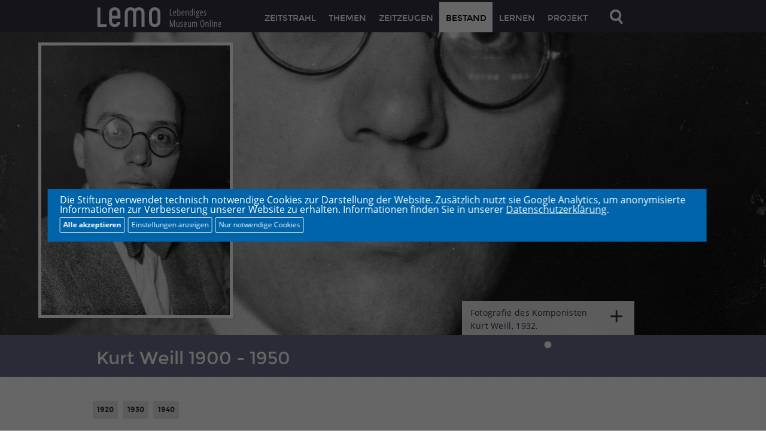

--- FILE ---
content_type: text/html; charset=UTF-8
request_url: https://www.hdg.de/lemo/biografie/kurt-weill.html
body_size: 9974
content:
<!DOCTYPE html>
<!--[if IE 8]>         <html class="no-js lt-ie9" lang="de"> <![endif]-->
<!--[if gt IE 8]><!--> <html class="no-js" lang="de"> <!--<![endif]-->

<head>
    <meta name="viewport" content="width=device-width,initial-scale=1,maximum-scale=2.0" />
    <script>document.cookie='resolution='+ (document.documentElement.clientWidth * window.devicePixelRatio) +'; path=/';</script>
    <!-- Skript um rechte Maustaste zu sperren -->
    <script type="text/javascript">
    function click (e) {
      if (!e) { e = window.event; }        
      if ((e.type && e.type == "contextmenu") || (e.button && e.button == 2) || (e.which && e.which == 3)) {
        if (window.opera) { window.alert("Diese Funktion ist deaktiviert."); }          
        return false;
      }
    }
    if (document.layers) { document.captureEvents(Event.MOUSEDOWN); }      
    document.onmousedown = click;
    document.oncontextmenu = click;
    </script>    
	<meta charset="utf-8" />
	<meta name="author" content="Stiftung Deutsches Historisches Museum, Stiftung Haus der Geschichte der Bundesrepublik Deutschland" />
	<meta name="keywords" content="Komponist, Drei-Groschen-Oper, Emigrant, Lebenslauf" />
	<meta name="description" content='Biografie Kurt Weill' />
	<meta name="generator" content="ares-webgen" />
    <!--  Open Graph (FB, Google+) START -->
    <meta property="og:type" content="website" />
    <meta property="og:title" content="Gerade auf LeMO gesehen: LeMO Biografie: Kurt Weill" />
    <meta property="og:description" content='Biografie Kurt Weill' />
    <meta property="og:image" content="https://www.hdg.de/lemo/img/galeriebilder/biografien/weill-kurt_foto_foto_LEMO-F-6-069_barch.jpg" />
    <meta property="og:image:url" content="https://www.hdg.de/lemo/img/galeriebilder/biografien/weill-kurt_foto_foto_LEMO-F-6-069_barch.jpg" />
    <meta property="og:image:type" content="image/jpeg" />
    <meta property="og:image:type" content="image/png" />   
    <!--  Open Graph (FB, Google+) END -->

   <!-- Twitter Cards START -->
   <meta name="twitter:card" content="summary" />
   <meta name="twitter:title" content="Gerade auf LeMO gesehen: LeMO Biografie: Kurt Weill" />
   <meta name="twitter:description" content='Biografie Kurt Weill' />
   <meta name="twitter:image" content="https://www.hdg.de/lemo/img/galeriebilder/biografien/weill-kurt_foto_foto_LEMO-F-6-069_barch.jpg" />
   <!-- Twitter Cards END -->

    <!-- TEMPLATE TITEL START -->
    <title>LeMO Biografie Kurt Weill</title>
    <!-- TEMPLATE TITEL END -->
    
   	<link rel="shortcut icon"                    href="/lemo/assets/favicons/favicon_16px.png" />
   	<link rel="apple-touch-icon"                 href="/lemo/assets/favicons/apple-touch-icon_57x57.png" />
	<link rel="apple-touch-icon" sizes="72x72"   href="/lemo/assets/favicons/apple-touch-icon_72x72.png" />
	<link rel="apple-touch-icon" sizes="76x76"   href="/lemo/assets/favicons/apple-touch-icon_76x76.png" />
	<link rel="apple-touch-icon" sizes="114x114" href="/lemo/assets/favicons/apple-touch-icon_114x114.png" />
	<link rel="apple-touch-icon" sizes="120x120" href="/lemo/assets/favicons/apple-touch-icon_120x120.png" />
	<link rel="apple-touch-icon" sizes="144x144" href="/lemo/assets/favicons/apple-touch-icon_144x144.png" />
	<link rel="apple-touch-icon" sizes="152x152" href="/lemo/assets/favicons/apple-touch-icon_152x152.png" />

    <link rel="stylesheet" href="/lemo/css/fonts.css" />

    <!-- link href='http://fonts.googleapis.com/css?family=Montserrat:400,700' rel='stylesheet' type='text/css' />
    <link href='http://fonts.googleapis.com/css?family=Open+Sans:400,700' rel='stylesheet' type='text/css' />
    <link href='http://fonts.googleapis.com/css?family=Open+Sans+Condensed:300' rel='stylesheet' type='text/css' /
    //-->
    <!--[if lt IE 10]><style type="text/css"  media="screen">@import url(css/iefixes.css);</style><![endif]-->
    <!-- DEBUG: hier nicht noetig   
    <link href="js/external/leaflet-0.7.2/leaflet.css" rel="stylesheet" type="text/css">
    //-->
    <link rel="stylesheet" href="/lemo/css/app.css" />
	<!-- <link rel="stylesheet" href="css/app.css"  media="screen" /> -->
	<!-- <link rel="stylesheet" href="css/print.css"  media="print" /> -->
            <script src="/lemo/js/library/head-library.min.js"></script>

   <style type="text/css">
       #bio-chronicle A.jumper {
        background: url("/lemo/assets/chronik_pageup_retina.png") no-repeat scroll 0 0 / 28px auto rgba(0, 0, 0, 0);
        display: block;
        height: 28px;
        margin: -7px 0 0 16px;
        width: 28px;
    }
   </style>    


<style type="text/css">
/* Cookie Hinweis */
#hdg-cookie-accept, #hdg-cookie-accept>button {
   background-color:#0064aa;
   color:#FFFFFF;
}
#hdg-cookie-accept {
   display:none;
   visibility:hidden;
   position:fixed;
   /* width: calc(80% - 40px); */
   width:86%;
   max-width:1300px;
   padding:10px 20px;
   z-index:10000;
   /*
   margin-left:-10px;
   max-height:100vh;
   bottom:0;
   */
   overflow-y:auto;
   bottom:auto;
   height:auto;
   top:50%;
   left:50%;
   transform:translate(-50%,-50%);
}
#hdg-cookie-accept>div {
   text-align: left;
}
#hdg-cookie-accept>div>a, #hdg-cookie-accept .texthdg a {
   color:#333333;
}
#hdg-cookie-accept .texthdg a {
   text-decoration: underline;
   color: #ffffff;
}
#hdgacceptall {
   border-radius:2px;
   border:1px solid #ddd;
   /* float:right; */
   padding:5px;
   font-size:12px;
   line-height:14px;
   /* margin:5px 0 5px 20px; */
   margin:5px 5px 5px 0; /* NEU */
   cursor:pointer;
   color: #ffffff;
   font-weight: 600;
}
#hdgcookiessave, #hdgcookiesminimum, #hdg-config-text {  /* NEU */
   border-radius:2px;
   border:1px solid #ddd;
   padding:5px;
   font-size:12px;
   line-height:14px;
   margin:5px 5px 0 0; /* NEU: statt 5px 0 0 20px */
   cursor:pointer;
   color: #fff;
}
#hdg-cookie-accept, #hdg-cookie-accept>button, #hdgacceptall, #hdgcookiessave, #hdgcookiesminimum, #hdg-config-text {  /* NEU */
   background-color: #0064aa;
}
#hdgcookiesminimum { /* NEU
    margin: 5px 10px 0 0; */
}
.texthdgconfig {
   color: #FFFFFF;
}
#hdg-cookie-config p { /* NEU */
    margin: 0 0 5px 0;
}
/* NEU mobil das Banners verkleinern und scrollen ermoeglichen, bei >800px nicht, acceptall vergroessern */
@media screen and (max-width: 799px) {
    #hdg-cookie-accept {
	   max-height:80vh;
    }
    #hdgacceptall {
        width: 65vw;
    }
}
</style>
<script>
if(null === document.cookie.match(/hdganalyticsareaccept/)) {
	var coaccept = "no";
}
else {
	var coaccept = "yes";
}

// NEU load tag manager dynamically
if(coaccept == "yes") {
  var script = document.createElement('script');
  script.src = "https://www.googletagmanager.com/gtag/js?id=UA-112158212-2";
  script.async = true;
  document.head.appendChild(script);
}

// GA properties
var gaProperty = 'UA-112158212-2';
var disableStr = 'ga-disable-' + gaProperty;
var otherDisable = "UA_112158212_2";
if(coaccept == "yes") {
     window.dataLayer = window.dataLayer || [];
     function gtag(){dataLayer.push(arguments);}
     gtag('js', new Date());
     gtag('config', 'UA-112158212-2', { 'anonymize_ip': true });
}
else {
      window[disableStr] = true;
      document.cookie = "hdganalyticsareaccept=false; domain=hdg.de; expires=Thu, 01 Jan 1970 00:00:01 GMT; path=/";
}
</script>
<script type="text/javascript">
document.addEventListener("DOMContentLoaded", function(event) {
	if(null === document.cookie.match(/hdgcookieareaccept/)) {
		var el = document.getElementById("hdg-cookie-accept");
		el.style.display='block';
		el.style.visibility='visible';
        // cookie bg
        var cb = document.getElementById("cookiebg");
        cb.style.display='block';
        cb.style.visibility='visible';
	}
});
// NEU: nur erforderliche/essentielle akzeptieren
function hdgAcceptMinimal() {
    // expires after 24 hours
    var a = new Date();
    a = new Date(a.getTime() +1000*60*60*24);
	document.cookie = "hdgcookieareaccept=true; domain=hdg.de; expires=" + a.toGMTString() + "; path=/";
	var el = document.getElementById("hdg-cookie-accept");
	el.style.display='none';
	el.style.visibility='hidden';
    // cookiebg
    var cb = document.getElementById("cookiebg");
    cb.style.display='none';
    cb.style.visibility='hidden';
    // reload
	window.location.reload();
}
// Alle Cookies akzeptieren
function hdgAcceptCookies() {
    // expires after 24 hours
    var a = new Date();
    a = new Date(a.getTime() +1000*60*60*24);

	document.cookie = "hdgcookieareaccept=true; domain=hdg.de; expires=" + a.toGMTString() + "; path=/";
	// accept all cookies
	document.cookie = "hdganalyticsareaccept=true; domain=hdg.de; expires=" + a.toGMTString() + "; path=/";
	var el = document.getElementById("hdg-cookie-accept");
	el.style.display='none';
	el.style.visibility='hidden';
    // cookie bg
    var cb = document.getElementById("cookiebg");
    cb.style.display='none';
    cb.style.visibility='hidden';
    // reload
	window.location.reload();
}
function hdgSaveCookies() {
    // expires after 24 hours
    var a = new Date();
    a = new Date(a.getTime() +1000*60*60*24);

    // NEU Generell Cookiebanner akzeptiert
	document.cookie = "hdgcookieareaccept=true; domain=hdg.de; expires=" + a.toGMTString() + "; path=/";

    // Google Analytics
	var gana = document.getElementById("hdganalytics");
    if(gana.checked == true) {
		// Analytics enabled
		document.cookie = "hdganalyticsareaccept=true; domain=hdg.de; expires=" + a.toGMTString() + "; path=/";
	}
	else {
		// Analytics disabled: delete hdg analytics cookie
        document.cookie = "hdganalyticsareaccept=false; domain=hdg.de; expires=Thu, 01 Jan 1970 00:00:01 GMT; path=/";
        // delete GoogleAnalytics cookies
        document.cookie = "_ga=; domain=hdg.de; expires=Thu, 01 Jan 1970 00:00:01 GMT";
        document.cookie = "_gid=; domain=hdg.de; expires=Thu, 01 Jan 1970 00:00:01 GMT";
        document.cookie = "_gat_gtag_" + otherDisable + "=; domain=hdg.de; expires=Thu, 01 Jan 1970 00:00:01 GMT";
        window[disableStr] = true;
	}
	document.getElementById("hdg-cookie-accept").style.display='none';
	document.getElementById("hdg-cookie-accept").style.visibility='hidden';
    // cookie bg
    document.getElementById("cookiebg").style.display='none';
    document.getElementById("cookiebg").style.visibility='hidden';
    // reload
	window.location.reload();
}
function hdgShowConfig() {
	// Cookie-Wert von GA auslesen und einsetzen
	if(null === document.cookie.match(/hdganalyticsareaccept/)) {
		document.getElementById("hdganalytics").checked = false;
	} else {
		document.getElementById("hdganalytics").checked = true;
	}
	var el = document.getElementById("hdg-cookie-config");
	if(el.style.display=='block') {
		el.style.display='none';
		el.style.visibility='hidden';
		document.getElementById("hdg-config-text").innerHTML = "Einstellungen";
        document.getElementById("hdgcookiessave").style.display = "none";
	}
	else {
		el.style.display='block';
		el.style.visibility='visible';
		document.getElementById("hdg-config-text").style.display = "none";
        document.getElementById("hdgcookiessave").style.display = "block";
	}
}
function hdgShowCookieConfig() {
		var el = document.getElementById("hdg-cookie-accept");
		el.style.display='block';
		el.style.visibility='visible';
}
</script>

</head>
<!-- TEMPLATE Body CSS Class:
Im Body wird zum einen die Klasse für eine bestimmte Seite angegeben. Relevant sind derzeit die Klassen für
body.page-startseite
body.page-themen
body.page-zeitzeugen
body.page-bestand
body.page-kontakt

Hier ist die Seite zeitstrahl-deutsche-einheit, deren Klasse im Moment nicht im CSS verwendet wird.

Um Inhalte in der entsprechenden Epochenfarbe einzufärben, wird eine Klasse für die entsprechende Epoche gesetzt:
body.epoche-vormaerz
body.epoche-reaktionszeit
body.epoche-kaiserreich
body.epoche-erster-weltkrieg
body.epoche-weimarer-republik
body.epoche-ns-regime
body.epoche-zweiter-weltkrieg
body.epoche-nachkriegsjahre
body.epoche-geteiltes-deutschland
body.epoche-deutsche-einheit
body.epoche-globalisierung

-->
<body class="f-topbar-fixed  page-biografie-kurt-weill">
<!-- TEMPLATE HEADER START -->
<header class="hide-for-print">
<div class="contain-to-grid fixed ">
<nav class="top-bar">
    <ul class="title-area">
        <!-- Title Area -->
        <li class="name">
            <a class="logo no-text" href="https://www.dhm.de/lemo/">
                <img title="Zur LeMO Startseite" alt="LeMO Logo" src="/lemo/assets/trans.png" />
                <div class="logotext clear">
                    <span class="logo-l">l</span><span class="logo-e">e</span><span class="logo-m">m</span><span class="logo-o">o</span> <span class="claim">Lebendiges Museum Online</span>
                </div>
            </a>
        </li>

        <li class="toggle-topbar menu-icon"><a class="no-text" href="#" title="Hauptnavigation öffnen"><span></span></a></li>
        <li class="toggle-search search-icon">
            <a class="no-text" href="#">
                <img alt="Lupe" title="Im Bestand suchen" src="/lemo/assets/search_off_retina.png" width="50" height="50" />
            </a>
        </li>
    </ul>
    <section class="top-bar-section">
        <!-- Left Nav Section -->
   <ul class="right">
    <li class="first">
        <a href="/lemo/kapitel.html">ZEITSTRAHL</a>
    </li>
    <li class="">
        <a href="/lemo/themen.html">THEMEN</a>
    </li>
    <li class="">
        <a href="https://www.dhm.de/lemo/zeitzeugen">ZEITZEUGEN</a>
    </li>
    <li class="active">
        <a href="https://www.dhm.de/lemo/bestand">BESTAND</a>
    </li>
    <li class="">
        <a href="/lemo/lernen.html">LERNEN</a>
    </li>
    <li class="">
        <a href="https://www.dhm.de/lemo/projekt">PROJEKT</a>
    </li>
<!-- TEMPLATE LIST ITEM END -->
    <!-- TEMPLATE LIST ITEM START -->
    <li class="search-icon last">
        <a class="no-text" href="#">
<!-- TEMPLATE IMAGE START -->
    <img alt="Lupe" src="/lemo/assets/search_off_retina.png" title="Im Bestand suchen" width="50" />    <!-- TEMPLATE IMAGE END -->

</a>
    </li>
<!-- TEMPLATE LIST ITEM END -->
</ul>
    </section>
</nav>
</div>
</header>
<header class="print-only">
    <div class="logotext clear">
        <span class="logo-l">l</span><span class="logo-e">e</span><span class="logo-m">m</span><span class="logo-o">o</span> <span class="claim">Lebendiges Museum Online</span>
    </div>
</header>
<!-- Suche ausklappen -->
<div id="nav-search" class="fixed hide-for-print">
    <div class="search-form">
        <form action="https://www.dhm.de/fileadmin/lemo/suche/search/" method="get" id="nav-search-form">
            <input tabindex="2" class="search" id="nav-solrsearch-submit" type="submit" value="SUCHEN"/>
            <div class="search-term-wrapper">
                      <label for="solrsearch-query" style="display: none">Suchen</label>
                <input tabindex="1" class="search-term" id="solrsearch-query" name="q" type="text" value="" autocomplete="off" maxlength="128" />
            </div>
        </form>
    </div>
</div>
<!-- TEMPLATE HEADER END -->

<section id="content">
<!-- TEMPLATE CONTENT START -->

    
	<!-- TEMPLATE SLIDESHOW START -->
    <section class="slideshow" data-horizontal-scroll-element data-horizontal-scroll-element-options='{"triggerlink":false, "item_width": "100%", "align_to_items":true, "prevent_links": false, "bullets":true, "bullets_target_class": "slideshow-bullets-target", "height": "computed"}' data-relativesize data-relativesize-options='{ "percentage_y" : 80, "remove_height_of" : ["header", "section.timeline"], "min_height": 250}'>

                    <ul class="slides">
                     <!-- einzelnes Slideshow-Bild Beginn -->
<li>
	<a href="/lemo/bestand/objekt/foto-kurt-weill.html">
		<img title="Fotografie des Komponisten Kurt Weill, 1932." alt="Fotografie des Komponisten Kurt Weill, 1932." class="background initially-hidden" data-clearing-id="topshots1" data-rescale data-position="cover" src="/lemo/img/galeriebilder/biografien/weill-kurt_foto_foto_LEMO-F-6-069_barch.jpg" />
		<img alt="Abbildung in kleiner Version" class="overlay-picture hide-for-print initially-hidden" data-vertical src="/lemo/img/galeriebilder_klein/biografien/weill-kurt_foto_foto_LEMO-F-6-069_barch.jpg" />
	</a>
	<div class="slideshow-caption-container initially-hidden hdg hide-for-print">
		<div class="row">
			<div class="large-5 large-offset-10 columns">
				<div class="slideshow-caption" data-morecontent>
					<div class="morecontent" >
						<div class="caption-wrap">
							<p>Fotografie des Komponisten Kurt Weill, 1932.</p>
							<ul class="caption-buttons">
								<li class="first last">
									<a class="lemo-button" href="/lemo/bestand/objekt/foto-kurt-weill.html">Objektinfo</a>
								</li>
							</ul>
						</div>
					</div>
				</div>
			</div>
		</div>
	</div>
	<p class="slideshow-caption-print">Bildnachweis: Bundesarchiv; Sammlung von Repro-Negativen <a href="http://www.bild.bundesarchiv.de/archives/barchpic/search/_1409311505/?search[form][SIGNATUR]=Bild 146-2005-0119">Bild 146-2005-0119</a></p>
</li>
<!-- einzelnes Slideshow-Bild Ende -->


                    </ul>
                    
            <div class="preloader"></div>
            </section>

<!-- bullets start -->            
    <div class="row slideshow-bullets-row hide-for-print" >
        <div class="large-5 large-offset-10 small-16 columns slideshow-bullets-target">
        </div>
    </div>
<!-- bullets end -->
            
<div class="aof-vertically-align-under epochenfarbe-opaque80 overlap hdg" id="page-title-bar">
    <div class="row">
        <div class="large-15 columns">
            <a id="jpto-top"></a>
            <h1>Kurt Weill 1900 - 1950</h1>
        </div>
    </div>
</div>
<!-- TEMPLATE SEITENÜBERSCHRIFT END --><div class="row hide-for-medium-up hide-for-print slideshow-caption-container-small">
    <div class="large-15 small-15 columns" data-copycontent data-options='{"bind_on":"section.slideshow","global_source_selector":".selected .slideshow-caption .morecontent","source_selector":".slideshow-caption .morecontent"}'></div>
</div>
<!-- TEMPLATE SEITENNAVIGATION START -->
<ul id="sidenavigation" class="hide-for-print">
        <li class="share-icon" title="Diese Seite teilen">
        <a href="#"><span></span></a>
    </li>
    <li id="share-options">
        <ul class="clear">
    <!-- TEMPLATE LIST ITEM START -->
    <li class="first" title="Empfehlen" id="share-fb">
        <a href="/"></a>
    </li>
<!-- TEMPLATE LIST ITEM END -->
    <!-- TEMPLATE LIST ITEM START -->
    <li class="" title="Twittern" id="share-twitter">
        <a href="/"></a>
    </li>
<!-- TEMPLATE LIST ITEM END -->
    <!-- TEMPLATE LIST ITEM START -->
    <li class="" title="+1" id="share-gplus">
        <a href="/"></a>
    </li>
<!-- TEMPLATE LIST ITEM END -->
    <!-- TEMPLATE LIST ITEM START -->
    <li class="" title="Senden" id="share-email">
        <a href="mailto:?body="></a>
    </li>
<!-- TEMPLATE LIST ITEM END -->
    <!-- TEMPLATE LIST ITEM START -->
    <li class="last" title="Menü schließen" id="share-options-close">
        <a href="/"></a>
    </li>
<!-- TEMPLATE LIST ITEM END -->
</ul>
    </li>
    <li class="print-icon last" title="Diese Seite drucken"><a href="#"><span></span></a></li>
    <li id="print-options">
        <ul class="clear">
    <!-- TEMPLATE LIST ITEM START -->
    <li class="first" title="Mit Bildern drucken" id="print-with-images">
        <a href="/"></a>
    </li>
<!-- TEMPLATE LIST ITEM END -->
    <!-- TEMPLATE LIST ITEM START -->
    <li class="" title="Ohne Bilder drucken" id="print-text-only">
        <a href="/"></a>
    </li>
<!-- TEMPLATE LIST ITEM END -->
    <!-- TEMPLATE LIST ITEM START -->
    <li class="last" title="Menü schließen" id="print-options-close">
        <a href="/"></a>
    </li>
<!-- TEMPLATE LIST ITEM END -->
</ul>
    </li>
</ul>
<!-- TEMPLATE EPOCHE SUBNAVIGATION END -->
<!-- TEMPLATE SEITENNAVIGATION END -->
<section class="container">
    <div class="row content-row-first">
        <div class="large-10 small-15 columns">        
            <ul class="large-block-grid-12 small-block-grid-6 hide-for-print" id="chronicle-months">
	<li><a href="#jpto-1920">1920</a></li>
	<li><a href="#jpto-1930">1930</a></li>
	<li><a href="#jpto-1940">1940</a></li>
</ul>
  
           <h3></h3>
            <p class="abstract"></p>
            <div id="bio-chronicle">
                <ul class="clear">
                  		<li class="clear">			<div class="large-3 columns event-when">1900</div>
			<div class="large-13 columns event-what"><p style="margin-bottom:10px;">2. März: Kurt Julian Weill wird in Dessau als Sohn eines jüdischen Kantors geboren.</p>
</div>
		</li>
		<li class="clear">			<div class="large-3 columns event-when">1912</div>
			<div class="large-13 columns event-what"><p style="margin-bottom:10px;">Weill erhält Klavierunterricht.</p>
</div>
		</li>
		<li class="clear">			<div class="large-3 columns event-when">1913</div>
			<div class="large-13 columns event-what"><p style="margin-bottom:10px;">Arbeit an seinen ersten Kompositionen.</p>
</div>
		</li>
		<li class="clear">			<div class="large-3 columns event-when">1916</div>
			<div class="large-13 columns event-what"><p style="margin-bottom:10px;">Weill arbeitet als Klavierlehrer.</p>
</div>
		</li>
		<li class="clear">			<div class="large-3 columns event-when">1918</div>
			<div class="large-13 columns event-what"><p style="margin-bottom:10px;">Beginn des Studiums an der Hochschule für Musik in Berlin.</p>
</div>
		</li>
		<li class="clear">			<div class="large-3 columns event-when">1920</div>
			<div class="large-13 columns event-what"><p style="margin-bottom:10px;">Engagement als Kapellmeister am Stadttheater in Lüdenscheid.</p>
</div>
		</li>
		<li class="clear">			<div class="jump-top left-aligned"><a name="jpto-1920" href="#jpto-top" class="jumper" title="nach oben"></a></div>
		</li>
		<li class="clear">			<div class="large-3 columns event-when">1921-1923</div>
			<div class="large-13 columns event-what"><p style="margin-bottom:10px;">Meisterschüler Ferruccio Busonis an der Preußischen Akademie der Künste in Berlin. Er komponiert seine erste Symphonie und wird Mitglied der Musikabteilung der "Novembergruppe", einem Zusammenschluß oppositionell gesinnter Künster. Ihr Ziel ist die Demokratisierung des Kunstgeschehens.</p>
</div>
		</li>
		<li class="clear">			<div class="large-3 columns event-when">1924-1929</div>
			<div class="large-13 columns event-what"><p style="margin-bottom:10px;">Weill schreibt Vorschauen und Rezensionen zum Radioprogramm für die überregionale Programmzeitschrift "Der deutsche Rundfunk".</p>
</div>
		</li>
		<li class="clear">			<div class="large-3 columns event-when">1926</div>
			<div class="large-13 columns event-what"><p style="margin-bottom:10px;">Weill heiratet die Schauspielerin Lotte Lenya (1898-1981).</p>
</div>
		</li>
		<li class="clear">			<div class="large-3 columns event-when">1926</div>
			<div class="large-13 columns event-what"><p style="margin-bottom:10px;">Uraufführung seiner ersten Oper "Der Protagonist" in der Dresdner Staatsoper.</p>
</div>
		</li>
		<li class="clear">			<div class="large-3 columns event-when">1927</div>
			<div class="large-13 columns event-what"><p style="margin-bottom:10px;">Beginn der Zusammenarbeit mit <a href="https://www.dhm.de/lemo/biografie/bertolt-brecht" class="lemolinkklasse">Bertolt Brecht</a> mit dem "Mahagonny Songspiel". Lotte Lenya tritt hier zum erstenmal als Weill-Sängerin auf.</p>
</div>
		</li>
		<li class="clear">			<div class="large-3 columns event-when">1928</div>
			<div class="large-13 columns event-what"><p style="margin-bottom:10px;">Premiere der Opera buffa "Der Zar läßt sich photographieren" in Leipzig.</p>
 <p style="margin-bottom:10px;">Während einer Reise mit Brecht, Lenya und <a href="/lemo/biografie/helene-weigel.html" class="lemolinkklasse">Helene Weigel</a> an die französische Riviera entsteht der größte Teil von <a href="https://www.dhm.de/lemo/kapitel/weimarer-republik/kunst-und-kultur/bertolt-brecht-kurt-weill-die-dreigroschenoper.html" class="lemolinkklasse">Die Dreigroschenoper</a>, die am 31.8.1928 mit großem Erfolg in Berlin uraufgeführt wird. </p>
<p style="margin-bottom:10px;">Hierin wird die kriminelle Seite der großstädtische Welt mit Bettlern, Prostituierten und Räubern in den Hauptrollen dargestellt. Die "Dreigroschenoper" kritisiert mit Satire und Spott die bürgerlich-kapitalistische Welt der Weimarer Republik. </p>
<p style="margin-bottom:10px;">Die Lieder enthalten Elemente des Jazz, der Unterhaltungsmusik sowie Kirchen- und Opernmelodien. Noch heute gehört das Lied der Seeräuber-Jenny zu den bekanntesten Melodien. </p>
<p style="margin-bottom:10px;">Weills Ehefrau Lotte Lenya spielt in der Uraufführung die Seeräuber-Jenny.</p>
</div>
		</li>
		<li class="clear">			<div class="jump-top left-aligned"><a name="jpto-1930" href="#jpto-top" class="jumper" title="nach oben"></a></div>
		</li>
		<li class="clear">			<div class="large-3 columns event-when">1930</div>
			<div class="large-13 columns event-what"><p style="margin-bottom:10px;">Uraufführung der gemeinsam mit Brecht produzierten Oper "Aufstieg und Fall der Stadt Mahagonny" in Leipzig. Mahagonny, die Goldstadt, wird als Stadt des Konsums und des Vergnügens für all jene gegründet, die in der Welt der Arbeit keinen Raum zum Genuss finden. Das Schicksal eines einfachen Holzfällers endet auf Grund einer Verwechslung und Geldmangels tödlich. </p>
<p style="margin-bottom:10px;">Das Stück provoziert aufgrund seiner Kapitalismuskritik rechtsradikale Krawalle und wird zu einem der größten Theaterskandale der Weimarer Republik.</p>
</div>
		</li>
		<li class="clear">			<div class="large-3 columns event-when">1931</div>
			<div class="large-13 columns event-what"><p style="margin-bottom:10px;">Nach langen juristischen Auseinandersetzungen findet in Berlin die Premiere der Verfilmung von "Die Dreigroschenoper" statt.</p>
</div>
		</li>
		<li class="clear">			<div class="large-3 columns event-when">1933</div>
			<div class="large-13 columns event-what"><p style="margin-bottom:10px;">Notenpapiere mit Weills Musikstücken gehen bei der <a href="https://www.dhm.de/lemo/kapitel/ns-regime/innenpolitik/buecher" class="lemolinkklasse">Bücherverbrennung</a> in Flammen auf.</p>
<p style="margin-bottom:10px;">Die nationalsozialistische Filmprüfstelle verbietet den Film "Die Dreigroschenoper".</p>
<p style="margin-bottom:10px;">Weill emigriert nach Paris und läßt sich von Lotte Lenya scheiden.</p>
<p style="margin-bottom:10px;">Uraufführung des Balletts "Die sieben Todsünden", einer Gemeinschaftsarbeit mit Brecht in Paris.</p>
</div>
		</li>
		<li class="clear">			<div class="large-3 columns event-when">1935-1945</div>
			<div class="large-13 columns event-what"><p style="margin-bottom:10px;">Auswanderung über London in die USA, dort Uraufführung des Bühnenstückes "Knickerbocker Holiday" (1938), des Musicals "Lady in the dark" (1941) und des Film-Musicals "Where do we go from here?" (1945). </p>
<p style="margin-bottom:10px;">Außerdem komponiert Weill unter anderem die Musik zu dem Film "You and me" von <a href="https://www.dhm.de/lemo/biografie/fritz-lang" class="lemolinkklasse">Fritz Lang</a> (1938).</p>
</div>
		</li>
		<li class="clear">			<div class="large-3 columns event-when">1937</div>
			<div class="large-13 columns event-what"><p style="margin-bottom:10px;">Kurt Weill und Lotte Lenya heiraten zum zweiten Mal.</p>
</div>
		</li>
		<li class="clear">			<div class="jump-top left-aligned"><a name="jpto-1940" href="#jpto-top" class="jumper" title="nach oben"></a></div>
		</li>
		<li class="clear">			<div class="large-3 columns event-when">1943</div>
			<div class="large-13 columns event-what"><p style="margin-bottom:10px;">Weill erhält die amerikanische Staatsbürgerschaft.</p>
 <p style="margin-bottom:10px;">Uraufführung des Stückes "We will never die" im Madison Square Garden. Das Stück thematisiert den Mord an Millionen Juden im von den Nationalsozialisten besetzten Europa.</p>
</div>
		</li>
		<li class="clear">			<div class="large-3 columns event-when">1945</div>
			<div class="large-13 columns event-what"><p style="margin-bottom:10px;">15. August: In Berlin wird die "Dreigroschenoper" zum erstenmal in Deutschland nach dem Krieg aufgeführt.</p>
</div>
		</li>
		<li class="clear">			<div class="large-3 columns event-when">1947</div>
			<div class="large-13 columns event-what"><p style="margin-bottom:10px;">Mai/Juni: Besuch Europas und Palästinas. Bearbeitung der israelischen Nationalhymne "Hatikvah" für großes Orchester.</p>
</div>
		</li>
		<li class="clear">			<div class="large-3 columns event-when">1950</div>
			<div class="large-13 columns event-what"><p style="margin-bottom:10px;">3. April: Kurt Weill stirbt an den Folgen eines Herzinfarktes in New York.</p>
</div>
		</li>

               </ul>
            </div>
               <p>&nbsp;</p>
               <p class="citation">(at/iz) &copy; Stiftung Haus der Geschichte der Bundesrepublik Deutschland<br />
               Stand: 22.01.2016<br/>
               Text: <a href="https://creativecommons.org/licenses/by-nc-sa/4.0/deed.de">CC BY NC SA 4.0</a></p>
               <!-- DEBUG: Style in app.css uebernehmen -->
               <p class="citation-method" style="border:1px solid #d8d6db;padding:11px 13px;margin:12px 0 0 0;word-wrap:break-word;">Empfohlene Zitierweise:<br />
               Tschierschke, Anja/Zündorf, Irmgard: Biografie Kurt Weill, in: LeMO-Biografien, Lebendiges Museum Online, Stiftung Haus der Geschichte der Bundesrepublik Deutschland,<br />URL: <a href="http://www.hdg.de/lemo/biografie/kurt-weill.html" class="lemolinkklasse">http://www.hdg.de/lemo/biografie/kurt-weill.html</a><br />
               Zuletzt besucht am 30.01.2026</p>
        </div>
        <div class="sidebar hide-for-print large-5 small-15 end columns">
        
        </div>
    </div>
</section>
<!-- TEMPLATE CONTENT END -->
</section>

<!-- TEMPLATE FOOTER START -->
<footer class="hide-for-print">
    <div class="row">
        <div class="large-15 small-15 columns">
<ul id="links-info">
    <li class="first">
        <a title="Kontakt" href="https://www.dhm.de/lemo/kontakt">Kontakt</a>
    </li>
    <li class="">
        <a title="Impressum" href="https://www.dhm.de/lemo/impressum">Impressum</a>
    </li>
    <!--
    <li class="">
        <a title="Sitemap" href="https://www.dhm.de/lemo/status">Sitemap</a>
    </li>
    //-->
    <li class="last">
        <a id="to-top" title="Zum Seitenanfang" data-scroll-page="{&quot;to&quot;: &quot;top&quot;}" href="#"></a>
    </li>
</ul>

<ul id="footer-logos">
    <li class="first" id="logo-hdg">
        <a href="https://www.hdg.de/">
          <img alt="Haus der Geschichte der Bundesrepublik Deutschland" src="/lemo/assets/footer_logo_hdg_retina.png" title="Haus der Geschichte der Bundesrepublik Deutschland" width="206" />
         </a>
    </li>
    <li class="" id="logo-dhm">
        <a href="https://www.dhm.de/">
          <img alt="Deutsches Historisches Museum" src="/lemo/assets/footer_logo_dhm_retina.png" title="Deutsches Historisches Museum" width="158" />
      </a>
    </li>
    <li class="last" id="logo-barch">
        <a href="http://www.bundesarchiv.de/">
          <img alt="Das Bundesarchiv" src="/lemo/assets/footer_logo_bundesarchiv_retina.png" title="Das Bundesarchiv" width="144" />
       </a>
    </li>
</ul>
        </div>


<!-- cookies banner  start -->
<div id="cookiebg" style="width:100%;height:100%;position:fixed;left:0;top:0;z-index:9999;background-color:#000;opacity:0.6;align-items:center !important;justify-content:center !important;display:none;visibility:hidden;"></div>

<div id="hdg-cookie-accept" style="background-color:#0064aa;color:#ffffff;position:fixed;bottom:auto;width:86%;max-width:1300px;padding:10px 20px;z-index:10000;margin-left:-10px;">

 <div class="texthdg">
  Die Stiftung verwendet technisch notwendige Cookies zur Darstellung der Website. Zus&auml;tzlich nutzt sie Google Analytics, um anonymisierte Informationen zur Verbesserung unserer Website zu erhalten. Informationen finden Sie in unserer <a style="color:#ffffff;" href="https://www.hdg.de/datenschutz">Datenschutzerkl&auml;rung</a>.
 </div>
 <!-- Cookie Config -->
 <div id="hdg-cookie-config" class="texthdgconfig" style="display:none;visibility:hidden;height:auto;">
  <div class="texthdgconfig" style="display:table;">
    <div style="display: table-row;">
       <div style="display: table-cell;width:20px"><input type="checkbox" id="hdgfunctional" name="hdgfunctional" value="yes" checked="checked" disabled="disabled"></div>
       <div style="display: table-cell;"><strong>Erforderlich</strong></div>
    </div>
    <div style="display: table-row;">
       <div style="display: table-cell;width:20px">&nbsp;</div>
       <div style="display: table-cell;"><p>Erforderliche Cookies machen eine Website nutzbar, indem sie Grundfunktionen wie Seitennavigation, Spracheinstellungen und Zugang zu gesch&uuml;tzten Bereichen der Website bereitstellen. Da die Website ohne sie nicht ordnungsgem&auml;&szlig; funktionieren kann, k&ouml;nnen Sie sich nicht von dieser Art von Cookies abmelden.</p></div>
    </div>
    <div style="display: table-row;">
       <div style="display: table-cell;width:20px"><input type="checkbox" id="hdganalytics" name="hdganalytics" value="yes"></div>
       <div style="display: table-cell;"><strong>Statistik</strong></div>
    </div>
    <div style="display: table-row;">
       <div style="display: table-cell;width:20px">&nbsp;</div>
       <div style="display: table-cell;"><p>Diese Cookies nutzen wir, um anonymisiert Informationen und Statistiken zu den Interaktionen auf unseren Websites von Google Analytics zu erhalten. Wir verwenden dies, um unser Angebot f&uuml;r Sie stetig weiterzuentwickeln.</p></div>
    </div>
  </div>
 </div>

 <div class="texthdg">
  <!-- div style="max-width:40%;float:right;" -->
  <div style="float:left;">
   <button id="hdgacceptall" class="texthdg" onclick="hdgAcceptCookies();">Alle akzeptieren</button>
  </div>
  <div style="float:left;">
   <button id="hdg-config-text" class="texthdg" style="display:block;" onclick="hdgShowConfig();">Einstellungen anzeigen</button>
  </div>
  <div style="float:left;">
   <button id="hdgcookiessave" style="display:none;" class="texthdg" onclick="hdgSaveCookies();">Einstellungen speichern</button>
  </div>
  <div style="float:left;">
   <button id="hdgcookiesminimum" class="texthdg" onclick="hdgAcceptMinimal();">Nur notwendige Cookies</button>
  </div>
 </div>

</div>
<!-- cookies banner end -->

    </div>
</footer>
<!-- TEMPLATE FOOTER END -->

<!-- Workaround for Chrome Bug: Webfont does not show up in print, if it is not used in screen-view -->
<div class="logo-include">lo</div>

<script src="/lemo/js/library/library.min.js"></script>
<script type="text/javascript">
    $(document).foundation();

    Modernizr.load([
        //first test need for polyfill
        {
            test: window.matchMedia,
            nope: "/lemo/js/external/media.match.min.js"
        }
//        ,
//
//        //and then load enquire
//        "/path/to/enquire.js",
//        "/path/to/your/script.js"
    ]);

</script>
<script src="/lemo/js/application/application.min.js"></script>

</body>
</html>


--- FILE ---
content_type: text/css; charset=utf-8
request_url: https://www.hdg.de/lemo/css/app.css
body_size: 24517
content:
/* normalize.css v2.1.2 | MIT License | git.io/normalize */article,aside,details,figcaption,figure,footer,header,hgroup,main,nav,section,summary{display:block}audio,canvas,video{display:inline-block}audio:not([controls]){display:none;height:0}[hidden],template{display:none}script{display:none !important}html{font-family:sans-serif;-ms-text-size-adjust:100%;-webkit-text-size-adjust:100%}body{margin:0}a{background:transparent}a:focus{outline:thin dotted}a:active,a:hover{outline:0}h1{font-size:2em;margin:0.67em 0}abbr[title]{border-bottom:1px dotted}b,strong{font-weight:bold}dfn{font-style:italic}hr{-moz-box-sizing:content-box;box-sizing:content-box;height:0}mark{background:#ff0;color:#000}code,kbd,pre,samp{font-family:monospace, serif;font-size:1em}pre{white-space:pre-wrap}q{quotes:"\201C" "\201D" "\2018" "\2019"}small{font-size:80%}sub,sup{font-size:75%;line-height:0;position:relative;vertical-align:baseline}sup{top:-0.5em}sub{bottom:-0.25em}img{border:0}svg:not(:root){overflow:hidden}figure{margin:0}fieldset{border:1px solid #c0c0c0;margin:0 2px;padding:0.35em 0.625em 0.75em}legend{border:0;padding:0}button,input,select,textarea{font-family:inherit;font-size:100%;margin:0}button,input{line-height:normal}button,select{text-transform:none}button,html input[type="button"],input[type="reset"],input[type="submit"]{-webkit-appearance:button;cursor:pointer}button[disabled],html input[disabled]{cursor:default}input[type="checkbox"],input[type="radio"]{box-sizing:border-box;padding:0}input[type="search"]{-webkit-appearance:textfield;-moz-box-sizing:content-box;-webkit-box-sizing:content-box;box-sizing:content-box}input[type="search"]::-webkit-search-cancel-button,input[type="search"]::-webkit-search-decoration{-webkit-appearance:none}button::-moz-focus-inner,input::-moz-focus-inner{border:0;padding:0}textarea{overflow:auto;vertical-align:top}table{border-collapse:collapse;border-spacing:0}meta.foundation-mq-small{font-family:"only screen and (min-width: 700px)";width:700px}meta.foundation-mq-medium{font-family:"only screen and (min-width:1024px)";width:1024px}meta.foundation-mq-large{font-family:"only screen and (min-width:1200px)";width:1200px}*,*:before,*:after{-moz-box-sizing:border-box;-webkit-box-sizing:border-box;box-sizing:border-box}html,body{font-size:100%}body{background:#fff;color:#222;padding:0;margin:0;font-family:"Open Sans","Helvetica Neue","Helvetica",Helvetica,Arial,sans-serif;font-weight:normal;font-style:normal;line-height:1;position:relative;cursor:default}a:hover{cursor:pointer}img,object,embed{max-width:100%;height:auto}object,embed{height:100%}img{-ms-interpolation-mode:bicubic}#map_canvas img,#map_canvas embed,#map_canvas object,.map_canvas img,.map_canvas embed,.map_canvas object{max-width:none !important}.left{float:left !important}.right{float:right !important}.text-left{text-align:left !important}.text-right{text-align:right !important}.text-center{text-align:center !important}.text-justify{text-align:justify !important}.hide{display:none}.antialiased{-webkit-font-smoothing:antialiased}img{display:inline-block;vertical-align:middle}textarea{height:auto;min-height:50px}select{width:100%}.row{width:100%;margin-left:auto;margin-right:auto;margin-top:0;margin-bottom:0;max-width:980px;*zoom:1}.row:before,.row:after{content:" ";display:table}.row:after{clear:both}.row.collapse>.column,.row.collapse>.columns{position:relative;padding-left:0;padding-right:0;float:left}.row.collapse .row{margin-left:0;margin-right:0}.row .row{width:auto;margin-left:-0.65625em;margin-right:-0.65625em;margin-top:0;margin-bottom:0;max-width:none;*zoom:1}.row .row:before,.row .row:after{content:" ";display:table}.row .row:after{clear:both}.row .row.collapse{width:auto;margin:0;max-width:none;*zoom:1}.row .row.collapse:before,.row .row.collapse:after{content:" ";display:table}.row .row.collapse:after{clear:both}.column,.columns{position:relative;padding-left:0.65625em;padding-right:0.65625em;width:100%;float:left}@media only screen{.column,.columns{position:relative;padding-left:0.65625em;padding-right:0.65625em;float:left}.small-1{position:relative;width:6.25%}.small-2{position:relative;width:12.5%}.small-3{position:relative;width:18.75%}.small-4{position:relative;width:25%}.small-5{position:relative;width:31.25%}.small-6{position:relative;width:37.5%}.small-7{position:relative;width:43.75%}.small-8{position:relative;width:50%}.small-9{position:relative;width:56.25%}.small-10{position:relative;width:62.5%}.small-11{position:relative;width:68.75%}.small-12{position:relative;width:75%}.small-13{position:relative;width:81.25%}.small-14{position:relative;width:87.5%}.small-15{position:relative;width:93.75%}.small-16{position:relative;width:100%}.small-offset-0{position:relative;margin-left:0%}.small-offset-1{position:relative;margin-left:6.25%}.small-offset-2{position:relative;margin-left:12.5%}.small-offset-3{position:relative;margin-left:18.75%}.small-offset-4{position:relative;margin-left:25%}.small-offset-5{position:relative;margin-left:31.25%}.small-offset-6{position:relative;margin-left:37.5%}.small-offset-7{position:relative;margin-left:43.75%}.small-offset-8{position:relative;margin-left:50%}.small-offset-9{position:relative;margin-left:56.25%}.small-offset-10{position:relative;margin-left:62.5%}.small-offset-11{position:relative;margin-left:68.75%}.small-offset-12{position:relative;margin-left:75%}.small-offset-13{position:relative;margin-left:81.25%}.small-offset-14{position:relative;margin-left:87.5%}[class*="column"]+[class*="column"]:last-child{float:right}[class*="column"]+[class*="column"].end{float:left}.column.small-centered,.columns.small-centered{position:relative;margin-left:auto;margin-right:auto;float:none !important}}@media only screen and (min-width: 700px){.large-1{position:relative;width:6.25%}.large-2{position:relative;width:12.5%}.large-3{position:relative;width:18.75%}.large-4{position:relative;width:25%}.large-5{position:relative;width:31.25%}.large-6{position:relative;width:37.5%}.large-7{position:relative;width:43.75%}.large-8{position:relative;width:50%}.large-9{position:relative;width:56.25%}.large-10{position:relative;width:62.5%}.large-11{position:relative;width:68.75%}.large-12{position:relative;width:75%}.large-13{position:relative;width:81.25%}.large-14{position:relative;width:87.5%}.large-15{position:relative;width:93.75%}.large-16{position:relative;width:100%}.row .large-offset-0{position:relative;margin-left:0%}.row .large-offset-1{position:relative;margin-left:6.25%}.row .large-offset-2{position:relative;margin-left:12.5%}.row .large-offset-3{position:relative;margin-left:18.75%}.row .large-offset-4{position:relative;margin-left:25%}.row .large-offset-5{position:relative;margin-left:31.25%}.row .large-offset-6{position:relative;margin-left:37.5%}.row .large-offset-7{position:relative;margin-left:43.75%}.row .large-offset-8{position:relative;margin-left:50%}.row .large-offset-9{position:relative;margin-left:56.25%}.row .large-offset-10{position:relative;margin-left:62.5%}.row .large-offset-11{position:relative;margin-left:68.75%}.row .large-offset-12{position:relative;margin-left:75%}.row .large-offset-13{position:relative;margin-left:81.25%}.row .large-offset-14{position:relative;margin-left:87.5%}.row .large-offset-15{position:relative;margin-left:93.75%}.push-1{position:relative;left:6.25%;right:auto}.pull-1{position:relative;right:6.25%;left:auto}.push-2{position:relative;left:12.5%;right:auto}.pull-2{position:relative;right:12.5%;left:auto}.push-3{position:relative;left:18.75%;right:auto}.pull-3{position:relative;right:18.75%;left:auto}.push-4{position:relative;left:25%;right:auto}.pull-4{position:relative;right:25%;left:auto}.push-5{position:relative;left:31.25%;right:auto}.pull-5{position:relative;right:31.25%;left:auto}.push-6{position:relative;left:37.5%;right:auto}.pull-6{position:relative;right:37.5%;left:auto}.push-7{position:relative;left:43.75%;right:auto}.pull-7{position:relative;right:43.75%;left:auto}.push-8{position:relative;left:50%;right:auto}.pull-8{position:relative;right:50%;left:auto}.push-9{position:relative;left:56.25%;right:auto}.pull-9{position:relative;right:56.25%;left:auto}.push-10{position:relative;left:62.5%;right:auto}.pull-10{position:relative;right:62.5%;left:auto}.push-11{position:relative;left:68.75%;right:auto}.pull-11{position:relative;right:68.75%;left:auto}.push-12{position:relative;left:75%;right:auto}.pull-12{position:relative;right:75%;left:auto}.push-13{position:relative;left:81.25%;right:auto}.pull-13{position:relative;right:81.25%;left:auto}.push-14{position:relative;left:87.5%;right:auto}.pull-14{position:relative;right:87.5%;left:auto}.push-15{position:relative;left:93.75%;right:auto}.pull-15{position:relative;right:93.75%;left:auto}.column.large-centered,.columns.large-centered{position:relative;margin-left:auto;margin-right:auto;float:none !important}.column.large-uncentered,.columns.large-uncentered{margin-left:0;margin-right:0;float:left !important}.column.large-uncentered.opposite,.columns.large-uncentered.opposite{float:right !important}}.show-for-small,.show-for-medium-down,.show-for-large-down{display:inherit !important}.show-for-medium,.show-for-medium-up,.show-for-large,.show-for-large-up,.show-for-xlarge{display:none !important}.hide-for-medium,.hide-for-medium-up,.hide-for-large,.hide-for-large-up,.hide-for-xlarge{display:inherit !important}.hide-for-small,.hide-for-medium-down,.hide-for-large-down{display:none !important}table.show-for-small,table.show-for-medium-down,table.show-for-large-down,table.hide-for-medium,table.hide-for-medium-up,table.hide-for-large,table.hide-for-large-up,table.hide-for-xlarge{display:table}thead.show-for-small,thead.show-for-medium-down,thead.show-for-large-down,thead.hide-for-medium,thead.hide-for-medium-up,thead.hide-for-large,thead.hide-for-large-up,thead.hide-for-xlarge{display:table-header-group !important}tbody.show-for-small,tbody.show-for-medium-down,tbody.show-for-large-down,tbody.hide-for-medium,tbody.hide-for-medium-up,tbody.hide-for-large,tbody.hide-for-large-up,tbody.hide-for-xlarge{display:table-row-group !important}tr.show-for-small,tr.show-for-medium-down,tr.show-for-large-down,tr.hide-for-medium,tr.hide-for-medium-up,tr.hide-for-large,tr.hide-for-large-up,tr.hide-for-xlarge{display:table-row !important}td.show-for-small,td.show-for-medium-down,td.show-for-large-down,td.hide-for-medium,td.hide-for-medium-up,td.hide-for-large,td.hide-for-large-up,td.hide-for-xlarge,th.show-for-small,th.show-for-medium-down,th.show-for-large-down,th.hide-for-medium,th.hide-for-medium-up,th.hide-for-large,th.hide-for-large-up,th.hide-for-xlarge{display:table-cell !important}@media only screen and (min-width: 700px){.show-for-medium,.show-for-medium-up{display:inherit !important}.show-for-small{display:none !important}.hide-for-small{display:inherit !important}.hide-for-medium,.hide-for-medium-up{display:none !important}table.show-for-medium,table.show-for-medium-up,table.hide-for-small{display:table}thead.show-for-medium,thead.show-for-medium-up,thead.hide-for-small{display:table-header-group !important}tbody.show-for-medium,tbody.show-for-medium-up,tbody.hide-for-small{display:table-row-group !important}tr.show-for-medium,tr.show-for-medium-up,tr.hide-for-small{display:table-row !important}td.show-for-medium,td.show-for-medium-up,td.hide-for-small,th.show-for-medium,th.show-for-medium-up,th.hide-for-small{display:table-cell !important}}@media only screen and (min-width: 1024px){.show-for-large,.show-for-large-up{display:inherit !important}.show-for-medium,.show-for-medium-down{display:none !important}.hide-for-medium,.hide-for-medium-down{display:inherit !important}.hide-for-large,.hide-for-large-up{display:none !important}table.show-for-large,table.show-for-large-up,table.hide-for-medium,table.hide-for-medium-down{display:table}thead.show-for-large,thead.show-for-large-up,thead.hide-for-medium,thead.hide-for-medium-down{display:table-header-group !important}tbody.show-for-large,tbody.show-for-large-up,tbody.hide-for-medium,tbody.hide-for-medium-down{display:table-row-group !important}tr.show-for-large,tr.show-for-large-up,tr.hide-for-medium,tr.hide-for-medium-down{display:table-row !important}td.show-for-large,td.show-for-large-up,td.hide-for-medium,td.hide-for-medium-down,th.show-for-large,th.show-for-large-up,th.hide-for-medium,th.hide-for-medium-down{display:table-cell !important}}@media only screen and (min-width: 1200px){.show-for-xlarge{display:inherit !important}.show-for-large,.show-for-large-down{display:none !important}.hide-for-large,.hide-for-large-down{display:inherit !important}.hide-for-xlarge{display:none !important}table.show-for-xlarge,table.hide-for-large,table.hide-for-large-down{display:table}thead.show-for-xlarge,thead.hide-for-large,thead.hide-for-large-down{display:table-header-group !important}tbody.show-for-xlarge,tbody.hide-for-large,tbody.hide-for-large-down{display:table-row-group !important}tr.show-for-xlarge,tr.hide-for-large,tr.hide-for-large-down{display:table-row !important}td.show-for-xlarge,td.hide-for-large,td.hide-for-large-down,th.show-for-xlarge,th.hide-for-large,th.hide-for-large-down{display:table-cell !important}}.show-for-landscape,.hide-for-portrait{display:inherit !important}.hide-for-landscape,.show-for-portrait{display:none !important}table.hide-for-landscape,table.show-for-portrait{display:table}thead.hide-for-landscape,thead.show-for-portrait{display:table-header-group !important}tbody.hide-for-landscape,tbody.show-for-portrait{display:table-row-group !important}tr.hide-for-landscape,tr.show-for-portrait{display:table-row !important}td.hide-for-landscape,td.show-for-portrait,th.hide-for-landscape,th.show-for-portrait{display:table-cell !important}@media only screen and (orientation: landscape){.show-for-landscape,.hide-for-portrait{display:inherit !important}.hide-for-landscape,.show-for-portrait{display:none !important}table.show-for-landscape,table.hide-for-portrait{display:table}thead.show-for-landscape,thead.hide-for-portrait{display:table-header-group !important}tbody.show-for-landscape,tbody.hide-for-portrait{display:table-row-group !important}tr.show-for-landscape,tr.hide-for-portrait{display:table-row !important}td.show-for-landscape,td.hide-for-portrait,th.show-for-landscape,th.hide-for-portrait{display:table-cell !important}}@media only screen and (orientation: portrait){.show-for-portrait,.hide-for-landscape{display:inherit !important}.hide-for-portrait,.show-for-landscape{display:none !important}table.show-for-portrait,table.hide-for-landscape{display:table}thead.show-for-portrait,thead.hide-for-landscape{display:table-header-group !important}tbody.show-for-portrait,tbody.hide-for-landscape{display:table-row-group !important}tr.show-for-portrait,tr.hide-for-landscape{display:table-row !important}td.show-for-portrait,td.hide-for-landscape,th.show-for-portrait,th.hide-for-landscape{display:table-cell !important}}.show-for-touch{display:none !important}.hide-for-touch{display:inherit !important}.touch .show-for-touch{display:inherit !important}.touch .hide-for-touch{display:none !important}table.hide-for-touch{display:table}.touch table.show-for-touch{display:table}thead.hide-for-touch{display:table-header-group !important}.touch thead.show-for-touch{display:table-header-group !important}tbody.hide-for-touch{display:table-row-group !important}.touch tbody.show-for-touch{display:table-row-group !important}tr.hide-for-touch{display:table-row !important}.touch tr.show-for-touch{display:table-row !important}td.hide-for-touch{display:table-cell !important}.touch td.show-for-touch{display:table-cell !important}th.hide-for-touch{display:table-cell !important}.touch th.show-for-touch{display:table-cell !important}@media only screen{[class*="block-grid-"]{display:block;padding:0;margin:0 -0.625em;*zoom:1}[class*="block-grid-"]:before,[class*="block-grid-"]:after{content:" ";display:table}[class*="block-grid-"]:after{clear:both}[class*="block-grid-"]>li{display:inline;height:auto;float:left;padding:0 0.625em 1.25em}.small-block-grid-1>li{width:100%;padding:0 0.625em 1.25em}.small-block-grid-1>li:nth-of-type(n){clear:none}.small-block-grid-1>li:nth-of-type(1n+1){clear:both}.small-block-grid-2>li{width:50%;padding:0 0.625em 1.25em}.small-block-grid-2>li:nth-of-type(n){clear:none}.small-block-grid-2>li:nth-of-type(2n+1){clear:both}.small-block-grid-3>li{width:33.33333%;padding:0 0.625em 1.25em}.small-block-grid-3>li:nth-of-type(n){clear:none}.small-block-grid-3>li:nth-of-type(3n+1){clear:both}.small-block-grid-4>li{width:25%;padding:0 0.625em 1.25em}.small-block-grid-4>li:nth-of-type(n){clear:none}.small-block-grid-4>li:nth-of-type(4n+1){clear:both}.small-block-grid-5>li{width:20%;padding:0 0.625em 1.25em}.small-block-grid-5>li:nth-of-type(n){clear:none}.small-block-grid-5>li:nth-of-type(5n+1){clear:both}.small-block-grid-6>li{width:16.66667%;padding:0 0.625em 1.25em}.small-block-grid-6>li:nth-of-type(n){clear:none}.small-block-grid-6>li:nth-of-type(6n+1){clear:both}.small-block-grid-7>li{width:14.28571%;padding:0 0.625em 1.25em}.small-block-grid-7>li:nth-of-type(n){clear:none}.small-block-grid-7>li:nth-of-type(7n+1){clear:both}.small-block-grid-8>li{width:12.5%;padding:0 0.625em 1.25em}.small-block-grid-8>li:nth-of-type(n){clear:none}.small-block-grid-8>li:nth-of-type(8n+1){clear:both}.small-block-grid-9>li{width:11.11111%;padding:0 0.625em 1.25em}.small-block-grid-9>li:nth-of-type(n){clear:none}.small-block-grid-9>li:nth-of-type(9n+1){clear:both}.small-block-grid-10>li{width:10%;padding:0 0.625em 1.25em}.small-block-grid-10>li:nth-of-type(n){clear:none}.small-block-grid-10>li:nth-of-type(10n+1){clear:both}.small-block-grid-11>li{width:9.09091%;padding:0 0.625em 1.25em}.small-block-grid-11>li:nth-of-type(n){clear:none}.small-block-grid-11>li:nth-of-type(11n+1){clear:both}.small-block-grid-12>li{width:8.33333%;padding:0 0.625em 1.25em}.small-block-grid-12>li:nth-of-type(n){clear:none}.small-block-grid-12>li:nth-of-type(12n+1){clear:both}}@media only screen and (min-width: 700px){.small-block-grid-1>li:nth-of-type(1n+1){clear:none}.small-block-grid-2>li:nth-of-type(2n+1){clear:none}.small-block-grid-3>li:nth-of-type(3n+1){clear:none}.small-block-grid-4>li:nth-of-type(4n+1){clear:none}.small-block-grid-5>li:nth-of-type(5n+1){clear:none}.small-block-grid-6>li:nth-of-type(6n+1){clear:none}.small-block-grid-7>li:nth-of-type(7n+1){clear:none}.small-block-grid-8>li:nth-of-type(8n+1){clear:none}.small-block-grid-9>li:nth-of-type(9n+1){clear:none}.small-block-grid-10>li:nth-of-type(10n+1){clear:none}.small-block-grid-11>li:nth-of-type(11n+1){clear:none}.small-block-grid-12>li:nth-of-type(12n+1){clear:none}.large-block-grid-1>li{width:100%;padding:0 0.625em 1.25em}.large-block-grid-1>li:nth-of-type(n){clear:none}.large-block-grid-1>li:nth-of-type(1n+1){clear:both}.large-block-grid-2>li{width:50%;padding:0 0.625em 1.25em}.large-block-grid-2>li:nth-of-type(n){clear:none}.large-block-grid-2>li:nth-of-type(2n+1){clear:both}.large-block-grid-3>li{width:33.33333%;padding:0 0.625em 1.25em}.large-block-grid-3>li:nth-of-type(n){clear:none}.large-block-grid-3>li:nth-of-type(3n+1){clear:both}.large-block-grid-4>li{width:25%;padding:0 0.625em 1.25em}.large-block-grid-4>li:nth-of-type(n){clear:none}.large-block-grid-4>li:nth-of-type(4n+1){clear:both}.large-block-grid-5>li{width:20%;padding:0 0.625em 1.25em}.large-block-grid-5>li:nth-of-type(n){clear:none}.large-block-grid-5>li:nth-of-type(5n+1){clear:both}.large-block-grid-6>li{width:16.66667%;padding:0 0.625em 1.25em}.large-block-grid-6>li:nth-of-type(n){clear:none}.large-block-grid-6>li:nth-of-type(6n+1){clear:both}.large-block-grid-7>li{width:14.28571%;padding:0 0.625em 1.25em}.large-block-grid-7>li:nth-of-type(n){clear:none}.large-block-grid-7>li:nth-of-type(7n+1){clear:both}.large-block-grid-8>li{width:12.5%;padding:0 0.625em 1.25em}.large-block-grid-8>li:nth-of-type(n){clear:none}.large-block-grid-8>li:nth-of-type(8n+1){clear:both}.large-block-grid-9>li{width:11.11111%;padding:0 0.625em 1.25em}.large-block-grid-9>li:nth-of-type(n){clear:none}.large-block-grid-9>li:nth-of-type(9n+1){clear:both}.large-block-grid-10>li{width:10%;padding:0 0.625em 1.25em}.large-block-grid-10>li:nth-of-type(n){clear:none}.large-block-grid-10>li:nth-of-type(10n+1){clear:both}.large-block-grid-11>li{width:9.09091%;padding:0 0.625em 1.25em}.large-block-grid-11>li:nth-of-type(n){clear:none}.large-block-grid-11>li:nth-of-type(11n+1){clear:both}.large-block-grid-12>li{width:8.33333%;padding:0 0.625em 1.25em}.large-block-grid-12>li:nth-of-type(n){clear:none}.large-block-grid-12>li:nth-of-type(12n+1){clear:both}}p.lead{font-size:1.21875em;line-height:1.6}.subheader{line-height:1.4;color:#6f6f6f;font-weight:300;margin-top:0.2em;margin-bottom:0.5em}div,dl,dt,dd,ul,ol,li,h1,h2,h3,h4,h5,h6,pre,form,p,blockquote,th,td{margin:0;padding:0;direction:ltr}a{color:#2ba6cb;text-decoration:none;line-height:inherit}a:hover,a:focus{color:#2795b6}a img{border:none}p{font-family:inherit;font-weight:normal;font-size:1em;line-height:1.6;margin-bottom:1.25em;text-rendering:optimizeLegibility}p aside{font-size:0.875em;line-height:1.35;font-style:italic}h1,h2,h3,h4,h5,h6{font-family:"Helvetica Neue","Helvetica",Helvetica,Arial,sans-serif;font-weight:bold;font-style:normal;color:#222;text-rendering:optimizeLegibility;margin-top:0.2em;margin-bottom:0.5em;line-height:1.2125em}h1 small,h2 small,h3 small,h4 small,h5 small,h6 small{font-size:60%;color:#6f6f6f;line-height:0}h1{font-size:2.125em}h2{font-size:1.6875em}h3{font-size:1.375em}h4{font-size:1.125em}h5{font-size:1.125em}h6{font-size:1em}hr{border:solid #ddd;border-width:1px 0 0;clear:both;margin:1.25em 0 1.1875em;height:0}em,i{font-style:italic;line-height:inherit}strong,b{font-weight:bold;line-height:inherit}small{font-size:60%;line-height:inherit}code{font-family:Consolas,"Liberation Mono",Courier,monospace;font-weight:bold;color:#7f0a0c}ul,ol,dl{font-size:1em;line-height:1.6;margin-bottom:1.25em;list-style-position:outside;font-family:inherit}ul,ol{margin-left:0}ul.no-bullet,ol.no-bullet{margin-left:0}ul li ul,ul li ol{margin-left:1.25em;margin-bottom:0;font-size:1em}ul.square li ul,ul.circle li ul,ul.disc li ul{list-style:inherit}ul.square{list-style-type:square}ul.circle{list-style-type:circle}ul.disc{list-style-type:disc}ul.no-bullet{list-style:none}ol li ul,ol li ol{margin-left:1.25em;margin-bottom:0}dl dt{margin-bottom:0.3em;font-weight:bold}dl dd{margin-bottom:0.75em}abbr,acronym{text-transform:uppercase;font-size:90%;color:#222;border-bottom:1px dotted #ddd;cursor:help}abbr{text-transform:none}blockquote{margin:0 0 1.25em;padding:0.5625em 1.25em 0 1.1875em;border-left:1px solid #ddd}blockquote cite{display:block;font-size:0.8125em;color:#555}blockquote cite:before{content:"\2014 \0020"}blockquote cite a,blockquote cite a:visited{color:#555}blockquote,blockquote p{line-height:1.6;color:#6f6f6f}.vcard{display:inline-block;margin:0 0 1.25em 0;border:1px solid #ddd;padding:0.625em 0.75em}.vcard li{margin:0;display:block}.vcard .fn{font-weight:bold;font-size:0.9375em}.vevent .summary{font-weight:bold}.vevent abbr{cursor:default;text-decoration:none;font-weight:bold;border:none;padding:0 0.0625em}@media only screen and (min-width: 700px){h1,h2,h3,h4,h5,h6{line-height:1.4}h1{font-size:2.75em}h2{font-size:2.3125em}h3{font-size:1.6875em}h4{font-size:1.4375em}}.print-only{display:none !important}@media print{*{background:transparent !important;color:#000 !important;box-shadow:none !important;text-shadow:none !important}a,a:visited{text-decoration:underline}a[href]:after{content:" (" attr(href) ")"}abbr[title]:after{content:" (" attr(title) ")"}.ir a:after,a[href^="javascript:"]:after,a[href^="#"]:after{content:""}pre,blockquote{border:1px solid #999;page-break-inside:avoid}thead{display:table-header-group}tr,img{page-break-inside:avoid}img{max-width:100% !important}@page{margin:0.5cm}p,h2,h3{orphans:3;widows:3}h2,h3{page-break-after:avoid}.hide-on-print{display:none !important}.print-only{display:block !important}.hide-for-print{display:none !important}.show-for-print{display:inherit !important}}.contain-to-grid{width:100%;background:#353244}.contain-to-grid .top-bar{margin-bottom:0}.fixed{width:100%;left:0;position:fixed;top:0;z-index:99}.fixed.expanded:not(.top-bar){overflow-y:auto;height:auto;width:100%;max-height:100%}.fixed.expanded:not(.top-bar) .title-area{position:fixed;width:100%;z-index:99}.fixed.expanded:not(.top-bar) .top-bar-section{z-index:98;margin-top:51px}.top-bar{overflow:hidden;height:51px;line-height:51px;position:relative;background:#353244;margin-bottom:0}.top-bar ul{margin-bottom:0;list-style:none}.top-bar .row{max-width:none}.top-bar form,.top-bar input{margin-bottom:0}.top-bar input{height:2.45em}.top-bar .button{padding-top:.5em;padding-bottom:.5em;margin-bottom:0}.top-bar .title-area{position:relative;margin:0}.top-bar .name{height:51px;margin:0;font-size:16px}.top-bar .name h1{line-height:51px;font-size:1.0625em;margin:0}.top-bar .name h1 a{font-weight:bold;color:#fff;width:50%;display:block;padding:0 17px}.top-bar .toggle-topbar{position:absolute;right:0;top:0}.top-bar .toggle-topbar a{color:#fff;text-transform:uppercase;font-size:0.8125em;font-weight:bold;position:relative;display:block;padding:0 17px;height:51px;line-height:51px}.top-bar .toggle-topbar.menu-icon{right:17px;top:50%;margin-top:-16px;padding-left:40px}.top-bar .toggle-topbar.menu-icon a{text-indent:-48px;width:34px;height:34px;line-height:33px;padding:0;color:#fff}.top-bar .toggle-topbar.menu-icon a span{position:absolute;right:0;display:block;width:16px;height:0;-webkit-box-shadow:0 10px 0 1px #fff,0 16px 0 1px #fff,0 22px 0 1px #fff;box-shadow:0 10px 0 1px #fff,0 16px 0 1px #fff,0 22px 0 1px #fff}.top-bar.expanded{height:auto;background:transparent}.top-bar.expanded .title-area{background:#353244}.top-bar.expanded .toggle-topbar a{color:#888}.top-bar.expanded .toggle-topbar a span{-webkit-box-shadow:0 10px 0 1px #888,0 16px 0 1px #888,0 22px 0 1px #888;box-shadow:0 10px 0 1px #888,0 16px 0 1px #888,0 22px 0 1px #888}.top-bar-section{left:0;position:relative;width:auto;-webkit-transition:left 300ms ease-out;-moz-transition:left 300ms ease-out;transition:left 300ms ease-out}.top-bar-section ul{width:100%;height:auto;display:block;background:#353244;font-size:16px;margin:0}.top-bar-section .divider,.top-bar-section [role="separator"]{border-bottom:solid 1px #2b2b2b;border-top:solid 1px #000;clear:both;height:1px;width:100%}.top-bar-section ul li>a{display:block;width:100%;color:#fff;padding:12px 0 12px 0;padding-left:17px;font-size:0.8125em;font-weight:bold;background:#353244}.top-bar-section ul li>a.button{background:#2ba6cb;font-size:0.8125em;padding-right:17px;padding-left:17px}.top-bar-section ul li>a.button:hover{background:#2284a1}.top-bar-section ul li>a.button.secondary{background:#e9e9e9}.top-bar-section ul li>a.button.secondary:hover{background:#d0d0d0}.top-bar-section ul li>a.button.success{background:#5da423}.top-bar-section ul li>a.button.success:hover{background:#457a1a}.top-bar-section ul li>a.button.alert{background:#c60f13}.top-bar-section ul li>a.button.alert:hover{background:#970b0e}.top-bar-section ul li:hover>a{background:#353244;color:#fff}.top-bar-section ul li.active>a{background:#fff;color:#000}.top-bar-section .has-form{padding:17px}.top-bar-section .has-dropdown{position:relative}.top-bar-section .has-dropdown>a:after{content:"";display:block;width:0;height:0;border:inset 5px;border-color:transparent transparent transparent rgba(255,255,255,0.5);border-left-style:solid;margin-right:17px;margin-top:-4.5px;position:absolute;top:50%;right:0}.top-bar-section .has-dropdown.moved{position:static}.top-bar-section .has-dropdown.moved>.dropdown{display:block}.top-bar-section .dropdown{position:absolute;left:100%;top:0;display:none;z-index:99}.top-bar-section .dropdown li{width:100%;height:auto}.top-bar-section .dropdown li a{font-weight:normal;padding:8px 17px}.top-bar-section .dropdown li a.parent-link{font-weight:bold}.top-bar-section .dropdown li.title h5{margin-bottom:0}.top-bar-section .dropdown li.title h5 a{color:#fff;line-height:25.5px;display:block}.top-bar-section .dropdown label{padding:8px 17px 2px;margin-bottom:0;text-transform:uppercase;color:#555;font-weight:bold;font-size:0.625em}.top-bar-js-breakpoint{width:955px !important;visibility:hidden}.js-generated{display:block}@media only screen and (min-width: 955px){.top-bar{background:#353244;*zoom:1;overflow:visible}.top-bar:before,.top-bar:after{content:" ";display:table}.top-bar:after{clear:both}.top-bar .toggle-topbar{display:none}.top-bar .title-area{float:left}.top-bar .name h1 a{width:auto}.top-bar input,.top-bar .button{line-height:2em;font-size:0.875em;height:2em;padding:0 10px;position:relative;top:8px}.top-bar.expanded{background:#353244}.contain-to-grid .top-bar{max-width:980px;margin:0 auto;margin-bottom:0}.top-bar-section{-webkit-transition:none 0 0;-moz-transition:none 0 0;transition:none 0 0;left:0 !important}.top-bar-section ul{width:auto;height:auto !important;display:inline}.top-bar-section ul li{float:left}.top-bar-section ul li .js-generated{display:none}.top-bar-section li.hover>a:not(.button){background:#353244;color:#fff}.top-bar-section li a:not(.button){padding:0 17px;line-height:51px;background:#353244}.top-bar-section li a:not(.button):hover{background:#353244}.top-bar-section .has-dropdown>a{padding-right:37px !important}.top-bar-section .has-dropdown>a:after{content:"";display:block;width:0;height:0;border:inset 5px;border-color:rgba(255,255,255,0.5) transparent transparent transparent;border-top-style:solid;margin-top:-2.5px;top:25.5px}.top-bar-section .has-dropdown.moved{position:relative}.top-bar-section .has-dropdown.moved>.dropdown{display:none}.top-bar-section .has-dropdown.hover>.dropdown,.top-bar-section .has-dropdown.not-click:hover>.dropdown{display:block}.top-bar-section .has-dropdown .dropdown li.has-dropdown>a:after{border:none;content:"\00bb";top:1em;margin-top:-7px;right:5px}.top-bar-section .dropdown{left:0;top:auto;background:transparent;min-width:100%}.top-bar-section .dropdown li a{color:#fff;line-height:1;white-space:nowrap;padding:7px 17px;background:#1e1e1e}.top-bar-section .dropdown li label{white-space:nowrap;background:#1e1e1e}.top-bar-section .dropdown li .dropdown{left:100%;top:0}.top-bar-section>ul>.divider,.top-bar-section>ul>[role="separator"]{border-bottom:none;border-top:none;border-right:solid 1px #2b2b2b;border-left:solid 1px #000;clear:none;height:51px;width:0}.top-bar-section .has-form{background:#353244;padding:0 17px;height:51px}.top-bar-section ul.right li .dropdown{left:auto;right:0}.top-bar-section ul.right li .dropdown li .dropdown{right:100%}.no-js .top-bar-section ul li:hover>a{background:#353244;color:#fff}.no-js .top-bar-section ul li:active>a{background:#fff;color:#000}.no-js .top-bar-section .has-dropdown:hover>.dropdown{display:block}}@media screen and (-webkit-min-device-pixel-ratio: 0){@font-face{font-family:'Montserrat';src:url("/lemo/fonts/montserrat-regular-webfont.svg") format("svg")}}@font-face{font-family:'Montserrat bold';src:url("/lemo/fonts/montserrat-bold-webfont.eot");src:url("/lemo/fonts/montserrat-bold-webfont.eot?#iefix") format("embedded-opentype"),url("/lemo/fonts/montserrat-bold-webfont.woff") format("woff"),url("/lemo/fonts/montserrat-bold-webfont.ttf") format("truetype"),url("/lemo/fonts/montserrat-bold-webfont.svg#webfont") format("svg");font-style:normal;font-weight:regular}@media screen and (-webkit-min-device-pixel-ratio: 0){@font-face{font-family:'Montserrat bold';src:url("/lemo/fonts/montserrat-bold-webfont.svg") format("svg")}}@font-face{font-family:"lemofont";src:url("/lemo/fonts/lemofont.eot");src:url("/lemo/fonts/lemofont.eot?#iefix") format("embedded-opentype"),url("/lemo/fonts/lemofont.woff") format("woff"),url("/lemo/fonts/lemofont.ttf") format("truetype"),url("/lemo/fonts/lemofont.svg#lemofont") format("svg");font-weight:normal;font-style:normal}@font-face{font-family:"lemo-logo";src:url("/lemo/fonts/lemo-logo.eot");src:url("/lemo/fonts/lemo-logo.eot?#iefix") format("embedded-opentype"),url("/lemo/fonts/lemo-logo.woff") format("woff"),url("/lemo/fonts/lemo-logo.ttf") format("truetype"),url("/lemo/fonts/lemo-logo.svg#lemo-logo") format("svg");font-weight:normal;font-style:normal}@media screen and (-webkit-min-device-pixel-ratio: 0){@font-face{font-family:'lemo-logo';src:url("/lemo/fonts/lemo-logo.svg") format("svg")}}.bg-era-vormaerz{background:rgba(142,168,86,0.8) none !important}.bg-era-vormaerz-opq40{background:rgba(142,168,86,0.4) none !important}.bg-era-vormaerz-font{color:#47552a}.bg-era-reaktionszeit{background:rgba(51,102,102,0.8) none !important}.bg-era-reaktionszeit-font{color:#366}.bg-era-kaiserreich{background:rgba(117,127,78,0.8) none !important}.bg-era-kaiserreich-font{color:#717a4b}.bg-era-erster-weltkrieg{background:rgba(94,96,84,0.8) none !important}.bg-era-erster-weltkrieg-font{color:#5e6054}.bg-era-weimarer-republik{background:rgba(226,147,20,0.8) none !important}.bg-era-weimarer-republik-font{color:#d47924}.bg-era-ns-regime{background:rgba(145,89,51,0.9) none !important}.bg-era-ns-regime-font{color:#7c4a35}.bg-era-zweiter-weltkrieg{background:rgba(118,19,19,0.8) none !important}.bg-era-zweiter-weltkrieg-opq40{background:rgba(118,19,19,0.4) none !important}.bg-era-zweiter-weltkrieg-font{color:#761313}.bg-era-nachkriegsjahre{background:rgba(51,50,114,0.8) none !important}.bg-era-nachkriegsjahre-font{color:#333272}.bg-era-geteiltes-deutschland{background:rgba(0,80,135,0.8) none !important}.bg-era-geteiltes-deutschland-font{color:#005087}.bg-era-deutsche-einheit{background:rgba(51,151,202,0.8) none !important}.bg-era-deutsche-einheit-font{color:#0073a4}.bg-era-globalisierung{background:rgba(86,179,226,0.8) none !important}.bg-era-globalisierung-font{color:#1086ae}body.epoche-vormaerz .epochenfarbe{background:#8ea856 none !important}body.epoche-vormaerz .epochenfarbe-opaque80{background:rgba(142,168,86,0.8) none !important}body.epoche-reaktionszeit .epochenfarbe{background:#366 none !important}body.epoche-reaktionszeit .epochenfarbe-opaque80{background:rgba(51,102,102,0.8) none !important}body.epoche-kaiserreich .epochenfarbe{background:#757f4e none !important}body.epoche-kaiserreich .epochenfarbe-opaque80{background:rgba(117,127,78,0.8) none !important}body.epoche-erster-weltkrieg .epochenfarbe{background:#5e6054 none !important}body.epoche-erster-weltkrieg .epochenfarbe-opaque80{background:rgba(94,96,84,0.8) none !important}body.epoche-weimarer-republik .epochenfarbe{background:#e29314 none !important}body.epoche-weimarer-republik .epochenfarbe-opaque80{background:rgba(226,147,20,0.8) none !important}body.epoche-ns-regime .epochenfarbe{background:#915933 none !important}body.epoche-ns-regime .epochenfarbe-opaque80{background:rgba(145,89,51,0.9) none !important}body.epoche-zweiter-weltkrieg .epochenfarbe{background:#761313 none !important}body.epoche-zweiter-weltkrieg .epochenfarbe-opaque80{background:rgba(118,19,19,0.8) none !important}body.epoche-nachkriegsjahre .epochenfarbe{background:#333272 none !important}body.epoche-nachkriegsjahre .epochenfarbe-opaque80{background:rgba(51,50,114,0.8) none !important}body.epoche-geteiltes-deutschland .epochenfarbe{background:#005087 none !important}body.epoche-geteiltes-deutschland .epochenfarbe-opaque80{background:rgba(0,80,135,0.8) none !important}body.epoche-deutsche-einheit .epochenfarbe{background:#3397ca none !important}body.epoche-deutsche-einheit .epochenfarbe-opaque80{background:rgba(51,151,202,0.8) none !important}body.epoche-globalisierung .epochenfarbe{background:#56b3e2 none !important}body.epoche-globalisierung .epochenfarbe-opaque80{background:rgba(86,179,226,0.8) none !important}body.f-topbar-fixed{padding-top:54px}@media only screen and (max-width: 700px){body.f-topbar-fixed{padding-top:35px}}.top-bar a{font-family:"Montserrat",sans-serif;font-size:14pt}.top-bar ul li.active>a:hover{background:white !important;color:black}.top-bar .top-bar-section ul.title-area{padding-left:0.65625em;padding-right:0.65625em}.top-bar{height:54px;padding-top:3px}.top-bar .logo img{width:220px;height:51px;background:transparent url(/lemo/assets/LeMO_Logo.png) center center no-repeat;background-size:contain}@media only screen and (-webkit-min-device-pixel-ratio: 2), only screen and (min--moz-device-pixel-ratio: 2), only screen and (-o-min-device-pixel-ratio: 2 / 1), only screen and (min-device-pixel-ratio: 2), only screen and (min-resolution: 192dpi), only screen and (min-resolution: 2dppx){.top-bar .logo img{background-image:url(/lemo/assets/LeMO_Logo_retina.png)}}.top-bar .logotext{display:none}@media only screen and (max-width: 700px){.top-bar{height:35px;padding-top:0}.top-bar .name{height:35px}.top-bar .logo img{display:none}.top-bar .logotext{width:206px;display:inline-block;font-family:"lemo-logo" !important}.top-bar .logotext .logo-l,.top-bar .logotext .logo-e,.top-bar .logotext .logo-m,.top-bar .logotext .logo-o{line-height:1;color:#FFFFFF;font-size:18pt;font-style:normal !important;font-variant:normal !important;font-weight:normal !important;margin-top:6.5pt;text-transform:none !important;width:15pt}.top-bar .logotext .logo-l{width:10pt}.top-bar .logotext .claim{font-size:10pt;color:#FFFFFF;padding-top:12.5pt;letter-spacing:0.1pt;margin-left:2pt;width:auto}}.top-bar ul.title-area{padding-left:10.5px}@media only screen and (max-width: 954px){.top-bar ul.title-area{margin-right:6.25%}}@media only screen and (max-width: 700px){.top-bar ul.title-area{margin-left:10.5px;margin-right:0;padding-left:0;padding-right:0}}.top-bar ul.title-area li.search-icon{margin-top:-26px;position:absolute;right:6.5%;top:50%}@media only screen and (min-width: 955px){.top-bar ul.title-area li.search-icon{display:none}}@media only screen and (max-width: 954px){.top-bar ul.title-area li.search-icon{margin-top:0;right:2px;top:0}.top-bar ul.title-area li.search-icon a img{margin-top:1px}}@media only screen and (max-width: 700px){.top-bar ul.title-area li.search-icon a img{margin-top:-7px}}.top-bar ul.title-area li.menu-icon{right:54px;top:0;margin-top:0}.top-bar ul.title-area li.menu-icon a{width:48px;height:51px;padding-top:16px}@media only screen and (max-width: 700px){.top-bar ul.title-area li.menu-icon a{height:35px;padding-top:9px}}.top-bar ul.title-area li.menu-icon a span{background:transparent url(/lemo/assets/hauptnavi_icon_menu.png) 0 0 no-repeat;background-size:21px;box-shadow:none;width:21px;height:17px;margin:0 auto;position:relative}.top-bar li a:not(.button){font-size:14px;font-weight:400;line-height:10px;padding:23px 10.5px 18px 10.5px}.top-bar li a.no-text{padding:0}.top-bar .top-bar-section,.top-bar .top-bar-section *{-webkit-backface-visibility:visible}.top-bar .top-bar-section ul.right{height:51px !important;width:627px;overflow-y:auto}@media only screen and (max-width: 954px){.top-bar .top-bar-section ul.right{height:auto !important;width:100%}}@media only screen and (max-width: 954px){.top-bar .top-bar-section li:not(.active) a:not(.button){background-image:url(/lemo/assets/epochenfarbe_default.gif)}.top-bar .top-bar-section li a:not(.button){font-size:18px;font-weight:normal;line-height:16px;margin-bottom:1px;padding:13px 18px 12px 10.5px}}.top-bar ul.title-area li.search-expanded{background-image:url(/lemo/assets/epochenfarbe_default.gif)}@media only screen and (min-width: 700px){.top-bar .top-bar-section{margin-right:6.25%;padding-right:10.5px}}@media only screen and (max-width: 954px){.top-bar .top-bar-section{margin-right:0;padding-right:0}}.top-bar .top-bar-section li.search-icon{float:right;margin-right:1px}.top-bar .top-bar-section li.search-icon a{display:block;width:52px;height:51px}.top-bar .top-bar-section li.search-icon a.expanded{background:transparent url(/lemo/assets/epochenfarbe_default.gif)}.top-bar .title-area li.search-icon a span{box-shadow:none}.top-bar.expanded .menu-icon a{background-image:url(/lemo/assets/epochenfarbe_default.gif)}.top-bar.expanded .top-bar-section li.search-icon{display:none}@page{margin:2.5cm 1cm 2.5cm 1cm}body{position:static}@-webkit-keyframes rotate{from{-webkit-transform:rotate(0deg)}to{-webkit-transform:rotate(360deg)}}@-moz-keyframes rotate{from{-moz-transform:rotate(0deg)}to{-moz-transform:rotate(360deg)}}@-o-keyframes rotate{from{-o-transform:rotate(0deg)}to{-o-transform:rotate(360deg)}}@keyframes rotate{from{transform:rotate(0deg)}to{transform:rotate(360deg)}}body{font-family:'Open Sans', sans-serif;height:100%;width:100%;margin:0;-ms-overflow-style:scrollbar !important}.clear:before,.clear:after{content:"";display:table}.clear:after{clear:both}.clear{zoom:1}a::-moz-focus-inner{border:0}a,a:focus{-webkit-tap-highlight-color:rgba(255,255,255,0);-webkit-tap-highlight-color:transparent}#content .txt-nodec{text-decoration:none}.horizontal-scroll-element ul.slides{margin:0}@media print{.horizontal-scroll-element ul.slides{width:100% !important}}.horizontal-scroll-element ul.slides>li{float:left;list-style:none;margin-bottom:10px}h1{font-family:"Montserrat",sans-serif;font-size:1.8em;margin:0;padding:14px 0 10px}#content a.to-top{background:#e0e0e0 url(/lemo/assets/to-top.png) 0 0 no-repeat;background-size:27px;display:block;width:27px;height:27px;clear:both}#content a#jpto-top{position:relative}#content a[id^="jpto-"]{position:relative;visibility:hidden;display:block}@media only screen and (min-width: 700px){#content a[id^="jpto-"]{top:-54px}}@media only screen and (max-width: 700px){#content a[id^="jpto-"]{top:-35px}}#content a[id^="jpto-"]:before{content:"";display:inline;width:1px}#content a[id^="jpto-"]:before#jpto-top{display:inline;width:1px}#content #page-title-bar{background:transparent url(/lemo/assets/epochenfarbe_default.gif) repeat;width:100%;min-height:70px;margin-bottom:2.5em;padding:12px 0 4px;position:relative;z-index:10}@media print{#content #page-title-bar{margin-top:0px !important;margin-bottom:10pt !important;padding:0px !important;background:none !important;min-height:0px !important}#content #page-title-bar *{padding:0px !important}}#content #page-title-bar h1{-webkit-backface-visibility:hidden;line-height:1.3;font-family:"Montserrat",sans-serif;font-size:30px;padding:0;margin:0;margin-top:8px}#content #page-title-bar h1.subtitled{font-size:26px;line-height:1.3;min-height:0;padding-top:0;padding-bottom:0;margin-top:0}#content #page-title-bar h2{font:normal 15px "Open Sans",sans-serif;line-height:1.3;margin:0}#content #page-title-bar h1,#content #page-title-bar h2{color:white;font-weight:normal}#content #page-title-bar a{color:#fff;text-decoration:none}#content #page-title-bar.overlap{margin-top:-70px}@media print{#content #page-title-bar.overlap{margin-top:20px !important}}#content #page-title-bar.overlap.dhm{margin-top:-56px}@media print{#content #page-title-bar.overlap.dhm{margin-top:20px !important}}#content #page-title-bar.dhm{min-height:56px;padding-top:0px}#content #page-title-bar.objektseite{min-height:46px;padding:0}#content #page-title-bar.objektseite h1{min-height:46px;margin:0;padding:6px 0;font-size:24px}#content .opaque-90{filter:progid:DXImageTransform.Microsoft.Alpha(Opacity=90);opacity:0.9}#content .breadcrumb .separator{color:rgba(255,255,255,0.5);font:800 13px "Open Sans",sans-serif}#content #era-subnav-btn,#content #era-subnav-btn *{-webkit-backface-visibility:visible}#content #era-subnav-btn{display:none;margin-bottom:40px}@media only screen and (min-width: 700px){#content #era-subnav-btn{display:block}}#content #era-subnav-btn a{color:#fff;display:block;padding:12px 0 9px 0;text-decoration:none}@media only screen and (min-width: 955px){#content #era-subnav-btn a{padding:14px 0 10px 0}}#content #era-subnav-btn a span{font:normal 14px "Montserrat",sans-serif;display:block;line-height:22px}@media only screen and (min-width: 955px){#content #era-subnav-btn a span{font-size:18px;height:27px;line-height:27px}}#content #era-subnav-btn a span.icon{display:inline;float:left;font:normal 22px "lemofont";width:22px;height:23px;line-height:23px;margin:0 12px}@media only screen and (min-width: 955px){#content #era-subnav-btn a span.icon{font-size:26px;margin:0 16px;width:26px;height:27px;line-height:27px;margin-top:2px}}#content #era-subnav-btn a span.icon:after{content:"d"}#content .image-caption{color:#5d5b59;display:block;font:normal 13px "Open Sans",sans-serif;line-height:1.4em;margin:12px 0 32px 0}#content a .image-caption{text-decoration:inherit}#content a .image-caption:hover{color:#369;text-decoration:underline}#content .sidebar .block{margin-top:70px}#content .sidebar .teasergroup{list-style-type:none;margin-top:70px}#content .sidebar .teasergroup li:not(.first){margin-top:1px}#content .sidebar .teasergroup.no-space{margin-top:0}#content .sidebar .teaser:not(.inline) img{float:left;width:35%;min-width:0}#content .sidebar .teaser:not(.inline) div{float:left;width:65%;padding-left:4.25%;padding-bottom:0px;padding-top:3px}#content .sidebar .teaser:not(.inline) div span.category{color:#353244;display:block;font:bold 0.75em "Open Sans",sans-serif;line-height:.75em;margin-bottom:.5em}#content .sidebar .teaser:not(.inline) div a span{display:block;font-size:1em;line-height:1.2em}#content ul.page-quicklinks{list-style-type:none}#content ul.page-quicklinks li{border-bottom:1px solid #e8e8e8;color:#353244;font:normal 1em "Montserrat",sans-serif;line-height:.9375em;padding:13px 0 11px 20px}#content ul.page-quicklinks li a{color:#353244;text-decoration:none}#content ul.page-quicklinks li.quicklinks-title{font-weight:bold;padding-left:0;padding-top:0}#content ul.quicklinks-witness li.last{padding-left:0}#content .objekt-tabs-container{height:26px;margin-top:-26px;position:relative}#content .objekt-tabs-container .objekt-tabs-background{position:relative;height:100%;border-bottom:1px solid #b1b1b1}#content .objekt-tabs-container .objekt-tabs{height:100%;margin-right:50px;border-right:1px solid #B1B1B1;position:relative;top:-26px}#content .objekt-tabs-container .objekt-tabs .objekt-info,#content .objekt-tabs-container .objekt-tabs .objekt-transkription{display:block;background-color:#e8e8e8;border:1px solid #B1B1B1;border-right:none;border-bottom:1px solid #B1B1B1;padding:2px 10px;height:100%;float:right;font:normal 0.9em "Montserrat",sans-serif;color:#369;text-decoration:none}#content .objekt-tabs-container .objekt-tabs .objekt-info{width:100px}#content .objekt-tabs-container .objekt-tabs .objekt-transkription{width:120px}#content .objekt-tabs-container .objekt-tabs .tab{line-height:1.5em}#content .objekt-tabs-container .objekt-tabs .selected{background-color:#FFF;border-top:1px solid #353244;border-bottom:1px solid #FFF}#content .objekt-uebersicht p{margin-bottom:30px}#content .objekt-uebersicht ul li{font:normal 14px "Open Sans",sans-serif;padding-left:0;list-style:none}#content .objekt-uebersicht ul li:before{content:"h";display:inline-block;font-family:"lemofont" !important;font-size:13px;font-weight:bold;padding-right:2px;vertical-align:middle;width:16px}#content .objekt-uebersicht .license-cc{min-width:inherit;margin-right:12px}#content dl.objekt-uebersicht{width:100%;overflow:hidden;color:#353244;font-size:14px}#content dl.objekt-uebersicht dt{float:left;font-weight:normal;width:96px;margin:0 20px 0 0}#content dl.objekt-uebersicht dd{display:table-cell;margin:0}#hidden-clearing{display:none}.clearing-assembled .clearing-container .visible-img{height:95%}footer{background-color:#ededf2;border-top:3px solid #d8d6db;min-height:200px}@media only screen and (max-width: 479px){footer{min-height:380px}}footer ul#links-info,footer ul#footer-logos{list-style-type:none}footer ul#links-info li,footer ul#footer-logos li{float:left}footer ul#links-info{float:right}footer ul#links-info li{margin-top:10px}footer ul#links-info li a{color:#036;font:normal 0.8125em "Open Sans",sans-serif;line-height:.8125em}footer ul#links-info li a#to-top{background:transparent url(/lemo/assets/page_up_retina.png) 0 0 no-repeat;background-size:40px;display:block;width:40px;height:40px;margin-left:6px;margin-top:-13px}footer ul#links-info li:not(.first){margin-left:22px}footer ul#footer-logos{margin-top:70px;max-width:608px}footer ul#footer-logos img{min-width:0}@media only screen and (min-width: 480px){footer ul#footer-logos li:not(.first){margin-left:8.2%}footer ul#footer-logos img{width:100%}footer ul#footer-logos li#logo-dhm{max-width:26%}footer ul#footer-logos li#logo-hdg{max-width:33.8%}footer ul#footer-logos li#logo-barch{max-width:23.7%}}@media only screen and (max-width: 479px){footer ul#footer-logos li{float:none;margin:50px 0;max-width:100%}footer ul#footer-logos li.last{margin-bottom:0}}#content{padding-bottom:50px}@media only screen and (min-width: 700px){#content{padding-bottom:70px}}#content .objekt-uebersicht h1.lang-titel{font-family:"Montserrat",sans-serif;font-size:24px;font-weight:normal;margin:0;margin-top:-40px;padding:14px 0 46px}#content h2{font-family:"Montserrat",sans-serif;font-size:20px;font-weight:400;margin-bottom:0.25em;margin-top:1em}#content h3{font:normal 1.25em "Montserrat",sans-serif}#content h5{font:normal 0.875em "Montserrat",sans-serif;margin-bottom:0.25em}#content h2.objekt-uebersicht{color:#000;font-size:16px;margin:40px 0 14px}#content .content-row-first{margin-top:2.5em}#content .content-row-first h3{line-height:1em;margin-top:0}#content p{color:#353244;font-size:14px;letter-spacing:0.3px}@media only screen and (min-width: 700px){#content .large-nospace-btm{bottom:0;margin-bottom:0 !important;padding-bottom:0 !important}}@media only screen and (max-width: 700px){#content .small-nospace-btm{bottom:0;margin-bottom:0 !important;padding-bottom:0 !important}}#content .row.first h2:first-child{margin-top:0}#content p.abstract{font-size:16px;letter-spacing:0.6px}#content p.author{margin:1.85em 0 5em 0}#content .collapse-left{padding-left:0}#content a{color:#369;text-decoration:underline}#content .infobox-text{background-color:#e8e8e8;color:#353244;padding:26px 20px 58px 20px}#content .infobox-text div{font:normal 15px "Open Sans",sans-serif;height:100%;overflow:hidden}#content .infobox-text a.text-toggle{position:absolute;right:15px;bottom:13px;text-decoration:none}#content .infobox-text a.text-toggle span{background:none;display:block;font:normal 28px "lemofont";min-width:28px;line-height:28px;margin:0;padding:0;position:relative}#content .infobox-text a.text-toggle span.text-collapsed:after{content:"a"}#content .infobox-text a.text-toggle span.text-expanded:after{content:"b"}body.page-startseite #content ul#contents-media{page-break-inside:avoid}body.page-startseite #content ul#contents-media h2{font-size:15px}@media print{body.page-startseite #content ul#contents-media h2{font-size:13pt !important}}body.page-lernen ul#sub-categories ul.headline li,body.page-themen ul#sub-categories ul.headline li,body.page-startseite ul#contents-media ul.headline li,body.page-zeitzeugen #content ul#news ul.headline li{padding-bottom:0.2em}body.page-lernen ul#sub-categories a,body.page-themen ul#sub-categories a,body.page-startseite ul#contents-media a,body.page-zeitzeugen #content ul#news a{text-decoration:none}body.page-lernen ul#sub-categories a img,body.page-themen ul#sub-categories a img,body.page-startseite ul#contents-media a img,body.page-zeitzeugen #content ul#news a img{width:100%}body.page-lernen ul#sub-categories span,body.page-themen ul#sub-categories span,body.page-startseite ul#contents-media span,body.page-zeitzeugen #content ul#news span{background-image:url(/lemo/assets/epochenfarbe_default.gif);font:bold 17px "Open Sans",sans-serif;min-height:70px;opacity:.9;padding:10px 17px;top:0}@media print{body.page-lernen ul#sub-categories span,body.page-themen ul#sub-categories span,body.page-startseite ul#contents-media span,body.page-zeitzeugen #content ul#news span{font-size:11pt !important}}body.page-lernen ul#sub-categories span.bottom,body.page-themen ul#sub-categories span.bottom,body.page-startseite ul#contents-media span.bottom,body.page-zeitzeugen #content ul#news span.bottom{bottom:0;top:auto}body.page-lernen ul#sub-categories span.large,body.page-themen ul#sub-categories span.large,body.page-startseite ul#contents-media span.large,body.page-zeitzeugen #content ul#news span.large{font-size:22px}body.page-themen ul#sub-categories li span,body.page-lernen ul#sub-categories li span{font-size:1.5em;font-family:"Montserrat bold",sans-serif;font-weight:normal;line-height:1em;padding:18px 30px}body.page-zeitzeugen #content ul#news{margin-top:10px}@media only screen and (max-width: 700px){body.page-zeitzeugen #content ul#news ul#headline-hdg li h2{margin-top:8px}}body.page-zeitzeugen #content ul#news h2{font-size:.9375em;margin-bottom:.5em}body.page-zeitzeugen #content ul#news span{bottom:0;font-size:1.0625em;top:auto}@media print{body.page-zeitzeugen #content ul#news span{font-size:0.7625em !important;min-height:0px !important}}body.page-zeitzeugen #content ul#news span.top{bottom:auto;top:0}body.page-themen-demokratie-und-diktatur #content ul *{-webkit-backface-visibility:visible}body.page-themen-demokratie-und-diktatur #content ul li.sub-topic a{display:block;position:relative}body.page-themen-demokratie-und-diktatur #content ul li.sub-topic a span{background-color:rgba(53,50,68,0.9);bottom:0;color:#fff;display:block;font-size:17px;font-family:"Montserrat bold",sans-serif;line-height:normal;width:100%;padding:12px 0;position:absolute;text-align:center}body.page-themen-demokratie-und-diktatur #content ul li a img{width:100%}body.page-themen-demokratie-und-diktatur #content ul li .teasers-infotext-wrapper{position:relative;z-index:1}body.page-themen-demokratie-und-diktatur #content ul li .teasers-infotext-wrapper .infobox-text{height:100%;position:absolute;top:0}body.page-themen-demokratie-und-diktatur #content ul li .teasers-infotext-wrapper .infobox-text span{color:#353244}body.page-themen-demokratie-und-diktatur-was-ist-demokratie #content h3,body.page-themen-demokratie-und-diktatur-was-ist-demokratie-amerikanische-unabhaengigkeit #content h3,body.page-themen-demokratie-und-diktatur-was-ist-demokratie-ballhausschwur #content h3,body.page-themen-demokratie-und-diktatur-was-ist-demokratie-erstes-deutsches-parlament #content h3,body.page-themen-demokratie-und-diktatur-was-ist-demokratie-wahl-der-nationalversammlung #content h3,body.page-themen-demokratie-und-diktatur-was-ist-demokratie-grundgesetz-der-brd #content h3,body.page-themen-demokratie-und-diktatur-was-ist-demokratie-verfassung-der-ddr #content h3,body.page-themen-demokratie-und-diktatur-was-ist-demokratie-omnibus-fuer-direkte-demokratie #content h3,body.page-themen-demokratie-und-diktatur-was-ist-demokratie-spiel-demokratie-und-diktatur #content h3{margin-top:0}body.page-themen-demokratie-und-diktatur-was-ist-demokratie #content .themen-subnavigation-wrapper,body.page-themen-demokratie-und-diktatur-was-ist-demokratie-amerikanische-unabhaengigkeit #content .themen-subnavigation-wrapper,body.page-themen-demokratie-und-diktatur-was-ist-demokratie-ballhausschwur #content .themen-subnavigation-wrapper,body.page-themen-demokratie-und-diktatur-was-ist-demokratie-erstes-deutsches-parlament #content .themen-subnavigation-wrapper,body.page-themen-demokratie-und-diktatur-was-ist-demokratie-wahl-der-nationalversammlung #content .themen-subnavigation-wrapper,body.page-themen-demokratie-und-diktatur-was-ist-demokratie-grundgesetz-der-brd #content .themen-subnavigation-wrapper,body.page-themen-demokratie-und-diktatur-was-ist-demokratie-verfassung-der-ddr #content .themen-subnavigation-wrapper,body.page-themen-demokratie-und-diktatur-was-ist-demokratie-omnibus-fuer-direkte-demokratie #content .themen-subnavigation-wrapper,body.page-themen-demokratie-und-diktatur-was-ist-demokratie-spiel-demokratie-und-diktatur #content .themen-subnavigation-wrapper{display:table;margin-bottom:24px}body.page-themen-demokratie-und-diktatur-was-ist-demokratie #content #navicon-start,body.page-themen-demokratie-und-diktatur-was-ist-demokratie-amerikanische-unabhaengigkeit #content #navicon-start,body.page-themen-demokratie-und-diktatur-was-ist-demokratie-ballhausschwur #content #navicon-start,body.page-themen-demokratie-und-diktatur-was-ist-demokratie-erstes-deutsches-parlament #content #navicon-start,body.page-themen-demokratie-und-diktatur-was-ist-demokratie-wahl-der-nationalversammlung #content #navicon-start,body.page-themen-demokratie-und-diktatur-was-ist-demokratie-grundgesetz-der-brd #content #navicon-start,body.page-themen-demokratie-und-diktatur-was-ist-demokratie-verfassung-der-ddr #content #navicon-start,body.page-themen-demokratie-und-diktatur-was-ist-demokratie-omnibus-fuer-direkte-demokratie #content #navicon-start,body.page-themen-demokratie-und-diktatur-was-ist-demokratie-spiel-demokratie-und-diktatur #content #navicon-start{background-image:url(/lemo/assets/themen_navicon_start.png)}body.page-themen-demokratie-und-diktatur-was-ist-demokratie #content #navicon-games,body.page-themen-demokratie-und-diktatur-was-ist-demokratie-amerikanische-unabhaengigkeit #content #navicon-games,body.page-themen-demokratie-und-diktatur-was-ist-demokratie-ballhausschwur #content #navicon-games,body.page-themen-demokratie-und-diktatur-was-ist-demokratie-erstes-deutsches-parlament #content #navicon-games,body.page-themen-demokratie-und-diktatur-was-ist-demokratie-wahl-der-nationalversammlung #content #navicon-games,body.page-themen-demokratie-und-diktatur-was-ist-demokratie-grundgesetz-der-brd #content #navicon-games,body.page-themen-demokratie-und-diktatur-was-ist-demokratie-verfassung-der-ddr #content #navicon-games,body.page-themen-demokratie-und-diktatur-was-ist-demokratie-omnibus-fuer-direkte-demokratie #content #navicon-games,body.page-themen-demokratie-und-diktatur-was-ist-demokratie-spiel-demokratie-und-diktatur #content #navicon-games{background-image:url(/lemo/assets/themen_navicon_spiele.png)}body.page-themen-demokratie-und-diktatur-was-ist-demokratie #content .topic-navicon,body.page-themen-demokratie-und-diktatur-was-ist-demokratie-amerikanische-unabhaengigkeit #content .topic-navicon,body.page-themen-demokratie-und-diktatur-was-ist-demokratie-ballhausschwur #content .topic-navicon,body.page-themen-demokratie-und-diktatur-was-ist-demokratie-erstes-deutsches-parlament #content .topic-navicon,body.page-themen-demokratie-und-diktatur-was-ist-demokratie-wahl-der-nationalversammlung #content .topic-navicon,body.page-themen-demokratie-und-diktatur-was-ist-demokratie-grundgesetz-der-brd #content .topic-navicon,body.page-themen-demokratie-und-diktatur-was-ist-demokratie-verfassung-der-ddr #content .topic-navicon,body.page-themen-demokratie-und-diktatur-was-ist-demokratie-omnibus-fuer-direkte-demokratie #content .topic-navicon,body.page-themen-demokratie-und-diktatur-was-ist-demokratie-spiel-demokratie-und-diktatur #content .topic-navicon{background:transparent 0 0 no-repeat;background-size:contain;display:table-cell;width:100px;max-width:100px;vertical-align:top}@media only screen and (max-width: 600px){body.page-themen-demokratie-und-diktatur-was-ist-demokratie #content .topic-navicon,body.page-themen-demokratie-und-diktatur-was-ist-demokratie-amerikanische-unabhaengigkeit #content .topic-navicon,body.page-themen-demokratie-und-diktatur-was-ist-demokratie-ballhausschwur #content .topic-navicon,body.page-themen-demokratie-und-diktatur-was-ist-demokratie-erstes-deutsches-parlament #content .topic-navicon,body.page-themen-demokratie-und-diktatur-was-ist-demokratie-wahl-der-nationalversammlung #content .topic-navicon,body.page-themen-demokratie-und-diktatur-was-ist-demokratie-grundgesetz-der-brd #content .topic-navicon,body.page-themen-demokratie-und-diktatur-was-ist-demokratie-verfassung-der-ddr #content .topic-navicon,body.page-themen-demokratie-und-diktatur-was-ist-demokratie-omnibus-fuer-direkte-demokratie #content .topic-navicon,body.page-themen-demokratie-und-diktatur-was-ist-demokratie-spiel-demokratie-und-diktatur #content .topic-navicon{width:76px;max-width:76px}}@media only screen and (max-width: 320px){body.page-themen-demokratie-und-diktatur-was-ist-demokratie #content .topic-navicon,body.page-themen-demokratie-und-diktatur-was-ist-demokratie-amerikanische-unabhaengigkeit #content .topic-navicon,body.page-themen-demokratie-und-diktatur-was-ist-demokratie-ballhausschwur #content .topic-navicon,body.page-themen-demokratie-und-diktatur-was-ist-demokratie-erstes-deutsches-parlament #content .topic-navicon,body.page-themen-demokratie-und-diktatur-was-ist-demokratie-wahl-der-nationalversammlung #content .topic-navicon,body.page-themen-demokratie-und-diktatur-was-ist-demokratie-grundgesetz-der-brd #content .topic-navicon,body.page-themen-demokratie-und-diktatur-was-ist-demokratie-verfassung-der-ddr #content .topic-navicon,body.page-themen-demokratie-und-diktatur-was-ist-demokratie-omnibus-fuer-direkte-demokratie #content .topic-navicon,body.page-themen-demokratie-und-diktatur-was-ist-demokratie-spiel-demokratie-und-diktatur #content .topic-navicon{width:50px;max-width:50px}}body.page-themen-demokratie-und-diktatur-was-ist-demokratie #content .topic-navicon a,body.page-themen-demokratie-und-diktatur-was-ist-demokratie-amerikanische-unabhaengigkeit #content .topic-navicon a,body.page-themen-demokratie-und-diktatur-was-ist-demokratie-ballhausschwur #content .topic-navicon a,body.page-themen-demokratie-und-diktatur-was-ist-demokratie-erstes-deutsches-parlament #content .topic-navicon a,body.page-themen-demokratie-und-diktatur-was-ist-demokratie-wahl-der-nationalversammlung #content .topic-navicon a,body.page-themen-demokratie-und-diktatur-was-ist-demokratie-grundgesetz-der-brd #content .topic-navicon a,body.page-themen-demokratie-und-diktatur-was-ist-demokratie-verfassung-der-ddr #content .topic-navicon a,body.page-themen-demokratie-und-diktatur-was-ist-demokratie-omnibus-fuer-direkte-demokratie #content .topic-navicon a,body.page-themen-demokratie-und-diktatur-was-ist-demokratie-spiel-demokratie-und-diktatur #content .topic-navicon a{display:block;width:100px;height:100px}@media only screen and (max-width: 600px){body.page-themen-demokratie-und-diktatur-was-ist-demokratie #content .topic-navicon a,body.page-themen-demokratie-und-diktatur-was-ist-demokratie-amerikanische-unabhaengigkeit #content .topic-navicon a,body.page-themen-demokratie-und-diktatur-was-ist-demokratie-ballhausschwur #content .topic-navicon a,body.page-themen-demokratie-und-diktatur-was-ist-demokratie-erstes-deutsches-parlament #content .topic-navicon a,body.page-themen-demokratie-und-diktatur-was-ist-demokratie-wahl-der-nationalversammlung #content .topic-navicon a,body.page-themen-demokratie-und-diktatur-was-ist-demokratie-grundgesetz-der-brd #content .topic-navicon a,body.page-themen-demokratie-und-diktatur-was-ist-demokratie-verfassung-der-ddr #content .topic-navicon a,body.page-themen-demokratie-und-diktatur-was-ist-demokratie-omnibus-fuer-direkte-demokratie #content .topic-navicon a,body.page-themen-demokratie-und-diktatur-was-ist-demokratie-spiel-demokratie-und-diktatur #content .topic-navicon a{width:76px;height:76px}}@media only screen and (max-width: 320px){body.page-themen-demokratie-und-diktatur-was-ist-demokratie #content .topic-navicon a,body.page-themen-demokratie-und-diktatur-was-ist-demokratie-amerikanische-unabhaengigkeit #content .topic-navicon a,body.page-themen-demokratie-und-diktatur-was-ist-demokratie-ballhausschwur #content .topic-navicon a,body.page-themen-demokratie-und-diktatur-was-ist-demokratie-erstes-deutsches-parlament #content .topic-navicon a,body.page-themen-demokratie-und-diktatur-was-ist-demokratie-wahl-der-nationalversammlung #content .topic-navicon a,body.page-themen-demokratie-und-diktatur-was-ist-demokratie-grundgesetz-der-brd #content .topic-navicon a,body.page-themen-demokratie-und-diktatur-was-ist-demokratie-verfassung-der-ddr #content .topic-navicon a,body.page-themen-demokratie-und-diktatur-was-ist-demokratie-omnibus-fuer-direkte-demokratie #content .topic-navicon a,body.page-themen-demokratie-und-diktatur-was-ist-demokratie-spiel-demokratie-und-diktatur #content .topic-navicon a{width:50px;height:50px}}body.page-themen-demokratie-und-diktatur-was-ist-demokratie #content .navicon-selected,body.page-themen-demokratie-und-diktatur-was-ist-demokratie-amerikanische-unabhaengigkeit #content .navicon-selected,body.page-themen-demokratie-und-diktatur-was-ist-demokratie-ballhausschwur #content .navicon-selected,body.page-themen-demokratie-und-diktatur-was-ist-demokratie-erstes-deutsches-parlament #content .navicon-selected,body.page-themen-demokratie-und-diktatur-was-ist-demokratie-wahl-der-nationalversammlung #content .navicon-selected,body.page-themen-demokratie-und-diktatur-was-ist-demokratie-grundgesetz-der-brd #content .navicon-selected,body.page-themen-demokratie-und-diktatur-was-ist-demokratie-verfassung-der-ddr #content .navicon-selected,body.page-themen-demokratie-und-diktatur-was-ist-demokratie-omnibus-fuer-direkte-demokratie #content .navicon-selected,body.page-themen-demokratie-und-diktatur-was-ist-demokratie-spiel-demokratie-und-diktatur #content .navicon-selected{background-position:1px -1px}body.page-themen-demokratie-und-diktatur-was-ist-demokratie #content .navicon-selected img,body.page-themen-demokratie-und-diktatur-was-ist-demokratie-amerikanische-unabhaengigkeit #content .navicon-selected img,body.page-themen-demokratie-und-diktatur-was-ist-demokratie-ballhausschwur #content .navicon-selected img,body.page-themen-demokratie-und-diktatur-was-ist-demokratie-erstes-deutsches-parlament #content .navicon-selected img,body.page-themen-demokratie-und-diktatur-was-ist-demokratie-wahl-der-nationalversammlung #content .navicon-selected img,body.page-themen-demokratie-und-diktatur-was-ist-demokratie-grundgesetz-der-brd #content .navicon-selected img,body.page-themen-demokratie-und-diktatur-was-ist-demokratie-verfassung-der-ddr #content .navicon-selected img,body.page-themen-demokratie-und-diktatur-was-ist-demokratie-omnibus-fuer-direkte-demokratie #content .navicon-selected img,body.page-themen-demokratie-und-diktatur-was-ist-demokratie-spiel-demokratie-und-diktatur #content .navicon-selected img{max-width:130px;margin:-10px 0 0 -15px}@media only screen and (max-width: 600px){body.page-themen-demokratie-und-diktatur-was-ist-demokratie #content .navicon-selected img,body.page-themen-demokratie-und-diktatur-was-ist-demokratie-amerikanische-unabhaengigkeit #content .navicon-selected img,body.page-themen-demokratie-und-diktatur-was-ist-demokratie-ballhausschwur #content .navicon-selected img,body.page-themen-demokratie-und-diktatur-was-ist-demokratie-erstes-deutsches-parlament #content .navicon-selected img,body.page-themen-demokratie-und-diktatur-was-ist-demokratie-wahl-der-nationalversammlung #content .navicon-selected img,body.page-themen-demokratie-und-diktatur-was-ist-demokratie-grundgesetz-der-brd #content .navicon-selected img,body.page-themen-demokratie-und-diktatur-was-ist-demokratie-verfassung-der-ddr #content .navicon-selected img,body.page-themen-demokratie-und-diktatur-was-ist-demokratie-omnibus-fuer-direkte-demokratie #content .navicon-selected img,body.page-themen-demokratie-und-diktatur-was-ist-demokratie-spiel-demokratie-und-diktatur #content .navicon-selected img{max-width:99px;margin:-8px 0 0 -11px}}@media only screen and (max-width: 320px){body.page-themen-demokratie-und-diktatur-was-ist-demokratie #content .navicon-selected img,body.page-themen-demokratie-und-diktatur-was-ist-demokratie-amerikanische-unabhaengigkeit #content .navicon-selected img,body.page-themen-demokratie-und-diktatur-was-ist-demokratie-ballhausschwur #content .navicon-selected img,body.page-themen-demokratie-und-diktatur-was-ist-demokratie-erstes-deutsches-parlament #content .navicon-selected img,body.page-themen-demokratie-und-diktatur-was-ist-demokratie-wahl-der-nationalversammlung #content .navicon-selected img,body.page-themen-demokratie-und-diktatur-was-ist-demokratie-grundgesetz-der-brd #content .navicon-selected img,body.page-themen-demokratie-und-diktatur-was-ist-demokratie-verfassung-der-ddr #content .navicon-selected img,body.page-themen-demokratie-und-diktatur-was-ist-demokratie-omnibus-fuer-direkte-demokratie #content .navicon-selected img,body.page-themen-demokratie-und-diktatur-was-ist-demokratie-spiel-demokratie-und-diktatur #content .navicon-selected img{max-width:65px;margin:-5px 0 0 -7px}}body.page-themen-demokratie-und-diktatur-was-ist-demokratie #content .slideshow-topics-wrap,body.page-themen-demokratie-und-diktatur-was-ist-demokratie-amerikanische-unabhaengigkeit #content .slideshow-topics-wrap,body.page-themen-demokratie-und-diktatur-was-ist-demokratie-ballhausschwur #content .slideshow-topics-wrap,body.page-themen-demokratie-und-diktatur-was-ist-demokratie-erstes-deutsches-parlament #content .slideshow-topics-wrap,body.page-themen-demokratie-und-diktatur-was-ist-demokratie-wahl-der-nationalversammlung #content .slideshow-topics-wrap,body.page-themen-demokratie-und-diktatur-was-ist-demokratie-grundgesetz-der-brd #content .slideshow-topics-wrap,body.page-themen-demokratie-und-diktatur-was-ist-demokratie-verfassung-der-ddr #content .slideshow-topics-wrap,body.page-themen-demokratie-und-diktatur-was-ist-demokratie-omnibus-fuer-direkte-demokratie #content .slideshow-topics-wrap,body.page-themen-demokratie-und-diktatur-was-ist-demokratie-spiel-demokratie-und-diktatur #content .slideshow-topics-wrap{display:table-cell;padding:0 18px}@media only screen and (max-width: 600px){body.page-themen-demokratie-und-diktatur-was-ist-demokratie #content .slideshow-topics-wrap,body.page-themen-demokratie-und-diktatur-was-ist-demokratie-amerikanische-unabhaengigkeit #content .slideshow-topics-wrap,body.page-themen-demokratie-und-diktatur-was-ist-demokratie-ballhausschwur #content .slideshow-topics-wrap,body.page-themen-demokratie-und-diktatur-was-ist-demokratie-erstes-deutsches-parlament #content .slideshow-topics-wrap,body.page-themen-demokratie-und-diktatur-was-ist-demokratie-wahl-der-nationalversammlung #content .slideshow-topics-wrap,body.page-themen-demokratie-und-diktatur-was-ist-demokratie-grundgesetz-der-brd #content .slideshow-topics-wrap,body.page-themen-demokratie-und-diktatur-was-ist-demokratie-verfassung-der-ddr #content .slideshow-topics-wrap,body.page-themen-demokratie-und-diktatur-was-ist-demokratie-omnibus-fuer-direkte-demokratie #content .slideshow-topics-wrap,body.page-themen-demokratie-und-diktatur-was-ist-demokratie-spiel-demokratie-und-diktatur #content .slideshow-topics-wrap{padding:0 15px}}@media only screen and (max-width: 320px){body.page-themen-demokratie-und-diktatur-was-ist-demokratie #content .slideshow-topics-wrap,body.page-themen-demokratie-und-diktatur-was-ist-demokratie-amerikanische-unabhaengigkeit #content .slideshow-topics-wrap,body.page-themen-demokratie-und-diktatur-was-ist-demokratie-ballhausschwur #content .slideshow-topics-wrap,body.page-themen-demokratie-und-diktatur-was-ist-demokratie-erstes-deutsches-parlament #content .slideshow-topics-wrap,body.page-themen-demokratie-und-diktatur-was-ist-demokratie-wahl-der-nationalversammlung #content .slideshow-topics-wrap,body.page-themen-demokratie-und-diktatur-was-ist-demokratie-grundgesetz-der-brd #content .slideshow-topics-wrap,body.page-themen-demokratie-und-diktatur-was-ist-demokratie-verfassung-der-ddr #content .slideshow-topics-wrap,body.page-themen-demokratie-und-diktatur-was-ist-demokratie-omnibus-fuer-direkte-demokratie #content .slideshow-topics-wrap,body.page-themen-demokratie-und-diktatur-was-ist-demokratie-spiel-demokratie-und-diktatur #content .slideshow-topics-wrap{padding:0 8px}}body.page-themen-demokratie-und-diktatur-was-ist-demokratie #content .slideshow-topics-wrap .slider,body.page-themen-demokratie-und-diktatur-was-ist-demokratie-amerikanische-unabhaengigkeit #content .slideshow-topics-wrap .slider,body.page-themen-demokratie-und-diktatur-was-ist-demokratie-ballhausschwur #content .slideshow-topics-wrap .slider,body.page-themen-demokratie-und-diktatur-was-ist-demokratie-erstes-deutsches-parlament #content .slideshow-topics-wrap .slider,body.page-themen-demokratie-und-diktatur-was-ist-demokratie-wahl-der-nationalversammlung #content .slideshow-topics-wrap .slider,body.page-themen-demokratie-und-diktatur-was-ist-demokratie-grundgesetz-der-brd #content .slideshow-topics-wrap .slider,body.page-themen-demokratie-und-diktatur-was-ist-demokratie-verfassung-der-ddr #content .slideshow-topics-wrap .slider,body.page-themen-demokratie-und-diktatur-was-ist-demokratie-omnibus-fuer-direkte-demokratie #content .slideshow-topics-wrap .slider,body.page-themen-demokratie-und-diktatur-was-ist-demokratie-spiel-demokratie-und-diktatur #content .slideshow-topics-wrap .slider{background:transparent url(/lemo/assets/themen_slideshow_bg_01.png) 0 0 repeat-x;position:relative}@media only screen and (max-width: 600px){body.page-themen-demokratie-und-diktatur-was-ist-demokratie #content .slideshow-topics-wrap .slider,body.page-themen-demokratie-und-diktatur-was-ist-demokratie-amerikanische-unabhaengigkeit #content .slideshow-topics-wrap .slider,body.page-themen-demokratie-und-diktatur-was-ist-demokratie-ballhausschwur #content .slideshow-topics-wrap .slider,body.page-themen-demokratie-und-diktatur-was-ist-demokratie-erstes-deutsches-parlament #content .slideshow-topics-wrap .slider,body.page-themen-demokratie-und-diktatur-was-ist-demokratie-wahl-der-nationalversammlung #content .slideshow-topics-wrap .slider,body.page-themen-demokratie-und-diktatur-was-ist-demokratie-grundgesetz-der-brd #content .slideshow-topics-wrap .slider,body.page-themen-demokratie-und-diktatur-was-ist-demokratie-verfassung-der-ddr #content .slideshow-topics-wrap .slider,body.page-themen-demokratie-und-diktatur-was-ist-demokratie-omnibus-fuer-direkte-demokratie #content .slideshow-topics-wrap .slider,body.page-themen-demokratie-und-diktatur-was-ist-demokratie-spiel-demokratie-und-diktatur #content .slideshow-topics-wrap .slider{background-image:url(/lemo/assets/themen_slideshow_bg_02.png)}}@media only screen and (max-width: 320px){body.page-themen-demokratie-und-diktatur-was-ist-demokratie #content .slideshow-topics-wrap .slider,body.page-themen-demokratie-und-diktatur-was-ist-demokratie-amerikanische-unabhaengigkeit #content .slideshow-topics-wrap .slider,body.page-themen-demokratie-und-diktatur-was-ist-demokratie-ballhausschwur #content .slideshow-topics-wrap .slider,body.page-themen-demokratie-und-diktatur-was-ist-demokratie-erstes-deutsches-parlament #content .slideshow-topics-wrap .slider,body.page-themen-demokratie-und-diktatur-was-ist-demokratie-wahl-der-nationalversammlung #content .slideshow-topics-wrap .slider,body.page-themen-demokratie-und-diktatur-was-ist-demokratie-grundgesetz-der-brd #content .slideshow-topics-wrap .slider,body.page-themen-demokratie-und-diktatur-was-ist-demokratie-verfassung-der-ddr #content .slideshow-topics-wrap .slider,body.page-themen-demokratie-und-diktatur-was-ist-demokratie-omnibus-fuer-direkte-demokratie #content .slideshow-topics-wrap .slider,body.page-themen-demokratie-und-diktatur-was-ist-demokratie-spiel-demokratie-und-diktatur #content .slideshow-topics-wrap .slider{background-image:url(/lemo/assets/themen_slideshow_bg_03.png)}}body.page-themen-demokratie-und-diktatur-was-ist-demokratie #content .slideshow-topics-wrap .slider .slider-wrap,body.page-themen-demokratie-und-diktatur-was-ist-demokratie-amerikanische-unabhaengigkeit #content .slideshow-topics-wrap .slider .slider-wrap,body.page-themen-demokratie-und-diktatur-was-ist-demokratie-ballhausschwur #content .slideshow-topics-wrap .slider .slider-wrap,body.page-themen-demokratie-und-diktatur-was-ist-demokratie-erstes-deutsches-parlament #content .slideshow-topics-wrap .slider .slider-wrap,body.page-themen-demokratie-und-diktatur-was-ist-demokratie-wahl-der-nationalversammlung #content .slideshow-topics-wrap .slider .slider-wrap,body.page-themen-demokratie-und-diktatur-was-ist-demokratie-grundgesetz-der-brd #content .slideshow-topics-wrap .slider .slider-wrap,body.page-themen-demokratie-und-diktatur-was-ist-demokratie-verfassung-der-ddr #content .slideshow-topics-wrap .slider .slider-wrap,body.page-themen-demokratie-und-diktatur-was-ist-demokratie-omnibus-fuer-direkte-demokratie #content .slideshow-topics-wrap .slider .slider-wrap,body.page-themen-demokratie-und-diktatur-was-ist-demokratie-spiel-demokratie-und-diktatur #content .slideshow-topics-wrap .slider .slider-wrap{max-width:602px;height:116px;margin:0 auto;overflow:hidden}@media only screen and (max-width: 600px){body.page-themen-demokratie-und-diktatur-was-ist-demokratie #content .slideshow-topics-wrap .slider .slider-wrap,body.page-themen-demokratie-und-diktatur-was-ist-demokratie-amerikanische-unabhaengigkeit #content .slideshow-topics-wrap .slider .slider-wrap,body.page-themen-demokratie-und-diktatur-was-ist-demokratie-ballhausschwur #content .slideshow-topics-wrap .slider .slider-wrap,body.page-themen-demokratie-und-diktatur-was-ist-demokratie-erstes-deutsches-parlament #content .slideshow-topics-wrap .slider .slider-wrap,body.page-themen-demokratie-und-diktatur-was-ist-demokratie-wahl-der-nationalversammlung #content .slideshow-topics-wrap .slider .slider-wrap,body.page-themen-demokratie-und-diktatur-was-ist-demokratie-grundgesetz-der-brd #content .slideshow-topics-wrap .slider .slider-wrap,body.page-themen-demokratie-und-diktatur-was-ist-demokratie-verfassung-der-ddr #content .slideshow-topics-wrap .slider .slider-wrap,body.page-themen-demokratie-und-diktatur-was-ist-demokratie-omnibus-fuer-direkte-demokratie #content .slideshow-topics-wrap .slider .slider-wrap,body.page-themen-demokratie-und-diktatur-was-ist-demokratie-spiel-demokratie-und-diktatur #content .slideshow-topics-wrap .slider .slider-wrap{height:90px;max-width:280px}}@media only screen and (max-width: 320px){body.page-themen-demokratie-und-diktatur-was-ist-demokratie #content .slideshow-topics-wrap .slider .slider-wrap,body.page-themen-demokratie-und-diktatur-was-ist-demokratie-amerikanische-unabhaengigkeit #content .slideshow-topics-wrap .slider .slider-wrap,body.page-themen-demokratie-und-diktatur-was-ist-demokratie-ballhausschwur #content .slideshow-topics-wrap .slider .slider-wrap,body.page-themen-demokratie-und-diktatur-was-ist-demokratie-erstes-deutsches-parlament #content .slideshow-topics-wrap .slider .slider-wrap,body.page-themen-demokratie-und-diktatur-was-ist-demokratie-wahl-der-nationalversammlung #content .slideshow-topics-wrap .slider .slider-wrap,body.page-themen-demokratie-und-diktatur-was-ist-demokratie-grundgesetz-der-brd #content .slideshow-topics-wrap .slider .slider-wrap,body.page-themen-demokratie-und-diktatur-was-ist-demokratie-verfassung-der-ddr #content .slideshow-topics-wrap .slider .slider-wrap,body.page-themen-demokratie-und-diktatur-was-ist-demokratie-omnibus-fuer-direkte-demokratie #content .slideshow-topics-wrap .slider .slider-wrap,body.page-themen-demokratie-und-diktatur-was-ist-demokratie-spiel-demokratie-und-diktatur #content .slideshow-topics-wrap .slider .slider-wrap{height:60px;max-width:118px}}body.page-themen-demokratie-und-diktatur-was-ist-demokratie #content .slideshow-topics-wrap .slider .slider-wrap ul li,body.page-themen-demokratie-und-diktatur-was-ist-demokratie-amerikanische-unabhaengigkeit #content .slideshow-topics-wrap .slider .slider-wrap ul li,body.page-themen-demokratie-und-diktatur-was-ist-demokratie-ballhausschwur #content .slideshow-topics-wrap .slider .slider-wrap ul li,body.page-themen-demokratie-und-diktatur-was-ist-demokratie-erstes-deutsches-parlament #content .slideshow-topics-wrap .slider .slider-wrap ul li,body.page-themen-demokratie-und-diktatur-was-ist-demokratie-wahl-der-nationalversammlung #content .slideshow-topics-wrap .slider .slider-wrap ul li,body.page-themen-demokratie-und-diktatur-was-ist-demokratie-grundgesetz-der-brd #content .slideshow-topics-wrap .slider .slider-wrap ul li,body.page-themen-demokratie-und-diktatur-was-ist-demokratie-verfassung-der-ddr #content .slideshow-topics-wrap .slider .slider-wrap ul li,body.page-themen-demokratie-und-diktatur-was-ist-demokratie-omnibus-fuer-direkte-demokratie #content .slideshow-topics-wrap .slider .slider-wrap ul li,body.page-themen-demokratie-und-diktatur-was-ist-demokratie-spiel-demokratie-und-diktatur #content .slideshow-topics-wrap .slider .slider-wrap ul li{width:100px;padding:6px;position:relative}@media only screen and (max-width: 600px){body.page-themen-demokratie-und-diktatur-was-ist-demokratie #content .slideshow-topics-wrap .slider .slider-wrap ul li,body.page-themen-demokratie-und-diktatur-was-ist-demokratie-amerikanische-unabhaengigkeit #content .slideshow-topics-wrap .slider .slider-wrap ul li,body.page-themen-demokratie-und-diktatur-was-ist-demokratie-ballhausschwur #content .slideshow-topics-wrap .slider .slider-wrap ul li,body.page-themen-demokratie-und-diktatur-was-ist-demokratie-erstes-deutsches-parlament #content .slideshow-topics-wrap .slider .slider-wrap ul li,body.page-themen-demokratie-und-diktatur-was-ist-demokratie-wahl-der-nationalversammlung #content .slideshow-topics-wrap .slider .slider-wrap ul li,body.page-themen-demokratie-und-diktatur-was-ist-demokratie-grundgesetz-der-brd #content .slideshow-topics-wrap .slider .slider-wrap ul li,body.page-themen-demokratie-und-diktatur-was-ist-demokratie-verfassung-der-ddr #content .slideshow-topics-wrap .slider .slider-wrap ul li,body.page-themen-demokratie-und-diktatur-was-ist-demokratie-omnibus-fuer-direkte-demokratie #content .slideshow-topics-wrap .slider .slider-wrap ul li,body.page-themen-demokratie-und-diktatur-was-ist-demokratie-spiel-demokratie-und-diktatur #content .slideshow-topics-wrap .slider .slider-wrap ul li{width:76px}}@media only screen and (max-width: 320px){body.page-themen-demokratie-und-diktatur-was-ist-demokratie #content .slideshow-topics-wrap .slider .slider-wrap ul li,body.page-themen-demokratie-und-diktatur-was-ist-demokratie-amerikanische-unabhaengigkeit #content .slideshow-topics-wrap .slider .slider-wrap ul li,body.page-themen-demokratie-und-diktatur-was-ist-demokratie-ballhausschwur #content .slideshow-topics-wrap .slider .slider-wrap ul li,body.page-themen-demokratie-und-diktatur-was-ist-demokratie-erstes-deutsches-parlament #content .slideshow-topics-wrap .slider .slider-wrap ul li,body.page-themen-demokratie-und-diktatur-was-ist-demokratie-wahl-der-nationalversammlung #content .slideshow-topics-wrap .slider .slider-wrap ul li,body.page-themen-demokratie-und-diktatur-was-ist-demokratie-grundgesetz-der-brd #content .slideshow-topics-wrap .slider .slider-wrap ul li,body.page-themen-demokratie-und-diktatur-was-ist-demokratie-verfassung-der-ddr #content .slideshow-topics-wrap .slider .slider-wrap ul li,body.page-themen-demokratie-und-diktatur-was-ist-demokratie-omnibus-fuer-direkte-demokratie #content .slideshow-topics-wrap .slider .slider-wrap ul li,body.page-themen-demokratie-und-diktatur-was-ist-demokratie-spiel-demokratie-und-diktatur #content .slideshow-topics-wrap .slider .slider-wrap ul li{width:50px;padding:3px}}body.page-themen-demokratie-und-diktatur-was-ist-demokratie #content .slideshow-topics-wrap .slider .slider-wrap ul li img.highlight,body.page-themen-demokratie-und-diktatur-was-ist-demokratie-amerikanische-unabhaengigkeit #content .slideshow-topics-wrap .slider .slider-wrap ul li img.highlight,body.page-themen-demokratie-und-diktatur-was-ist-demokratie-ballhausschwur #content .slideshow-topics-wrap .slider .slider-wrap ul li img.highlight,body.page-themen-demokratie-und-diktatur-was-ist-demokratie-erstes-deutsches-parlament #content .slideshow-topics-wrap .slider .slider-wrap ul li img.highlight,body.page-themen-demokratie-und-diktatur-was-ist-demokratie-wahl-der-nationalversammlung #content .slideshow-topics-wrap .slider .slider-wrap ul li img.highlight,body.page-themen-demokratie-und-diktatur-was-ist-demokratie-grundgesetz-der-brd #content .slideshow-topics-wrap .slider .slider-wrap ul li img.highlight,body.page-themen-demokratie-und-diktatur-was-ist-demokratie-verfassung-der-ddr #content .slideshow-topics-wrap .slider .slider-wrap ul li img.highlight,body.page-themen-demokratie-und-diktatur-was-ist-demokratie-omnibus-fuer-direkte-demokratie #content .slideshow-topics-wrap .slider .slider-wrap ul li img.highlight,body.page-themen-demokratie-und-diktatur-was-ist-demokratie-spiel-demokratie-und-diktatur #content .slideshow-topics-wrap .slider .slider-wrap ul li img.highlight{max-width:130px;left:0;margin:-9px 0 0 -15px;position:absolute;top:0}@media only screen and (max-width: 600px){body.page-themen-demokratie-und-diktatur-was-ist-demokratie #content .slideshow-topics-wrap .slider .slider-wrap ul li img.highlight,body.page-themen-demokratie-und-diktatur-was-ist-demokratie-amerikanische-unabhaengigkeit #content .slideshow-topics-wrap .slider .slider-wrap ul li img.highlight,body.page-themen-demokratie-und-diktatur-was-ist-demokratie-ballhausschwur #content .slideshow-topics-wrap .slider .slider-wrap ul li img.highlight,body.page-themen-demokratie-und-diktatur-was-ist-demokratie-erstes-deutsches-parlament #content .slideshow-topics-wrap .slider .slider-wrap ul li img.highlight,body.page-themen-demokratie-und-diktatur-was-ist-demokratie-wahl-der-nationalversammlung #content .slideshow-topics-wrap .slider .slider-wrap ul li img.highlight,body.page-themen-demokratie-und-diktatur-was-ist-demokratie-grundgesetz-der-brd #content .slideshow-topics-wrap .slider .slider-wrap ul li img.highlight,body.page-themen-demokratie-und-diktatur-was-ist-demokratie-verfassung-der-ddr #content .slideshow-topics-wrap .slider .slider-wrap ul li img.highlight,body.page-themen-demokratie-und-diktatur-was-ist-demokratie-omnibus-fuer-direkte-demokratie #content .slideshow-topics-wrap .slider .slider-wrap ul li img.highlight,body.page-themen-demokratie-und-diktatur-was-ist-demokratie-spiel-demokratie-und-diktatur #content .slideshow-topics-wrap .slider .slider-wrap ul li img.highlight{max-width:99px;margin:-7px 0 0 -11px}}@media only screen and (max-width: 320px){body.page-themen-demokratie-und-diktatur-was-ist-demokratie #content .slideshow-topics-wrap .slider .slider-wrap ul li img.highlight,body.page-themen-demokratie-und-diktatur-was-ist-demokratie-amerikanische-unabhaengigkeit #content .slideshow-topics-wrap .slider .slider-wrap ul li img.highlight,body.page-themen-demokratie-und-diktatur-was-ist-demokratie-ballhausschwur #content .slideshow-topics-wrap .slider .slider-wrap ul li img.highlight,body.page-themen-demokratie-und-diktatur-was-ist-demokratie-erstes-deutsches-parlament #content .slideshow-topics-wrap .slider .slider-wrap ul li img.highlight,body.page-themen-demokratie-und-diktatur-was-ist-demokratie-wahl-der-nationalversammlung #content .slideshow-topics-wrap .slider .slider-wrap ul li img.highlight,body.page-themen-demokratie-und-diktatur-was-ist-demokratie-grundgesetz-der-brd #content .slideshow-topics-wrap .slider .slider-wrap ul li img.highlight,body.page-themen-demokratie-und-diktatur-was-ist-demokratie-verfassung-der-ddr #content .slideshow-topics-wrap .slider .slider-wrap ul li img.highlight,body.page-themen-demokratie-und-diktatur-was-ist-demokratie-omnibus-fuer-direkte-demokratie #content .slideshow-topics-wrap .slider .slider-wrap ul li img.highlight,body.page-themen-demokratie-und-diktatur-was-ist-demokratie-spiel-demokratie-und-diktatur #content .slideshow-topics-wrap .slider .slider-wrap ul li img.highlight{max-width:65px;margin:-4px 0 0 -7px}}body.page-themen-demokratie-und-diktatur-was-ist-demokratie #content .slideshow-topics-wrap .slider a.prev,body.page-themen-demokratie-und-diktatur-was-ist-demokratie #content .slideshow-topics-wrap .slider a.next,body.page-themen-demokratie-und-diktatur-was-ist-demokratie-amerikanische-unabhaengigkeit #content .slideshow-topics-wrap .slider a.prev,body.page-themen-demokratie-und-diktatur-was-ist-demokratie-amerikanische-unabhaengigkeit #content .slideshow-topics-wrap .slider a.next,body.page-themen-demokratie-und-diktatur-was-ist-demokratie-ballhausschwur #content .slideshow-topics-wrap .slider a.prev,body.page-themen-demokratie-und-diktatur-was-ist-demokratie-ballhausschwur #content .slideshow-topics-wrap .slider a.next,body.page-themen-demokratie-und-diktatur-was-ist-demokratie-erstes-deutsches-parlament #content .slideshow-topics-wrap .slider a.prev,body.page-themen-demokratie-und-diktatur-was-ist-demokratie-erstes-deutsches-parlament #content .slideshow-topics-wrap .slider a.next,body.page-themen-demokratie-und-diktatur-was-ist-demokratie-wahl-der-nationalversammlung #content .slideshow-topics-wrap .slider a.prev,body.page-themen-demokratie-und-diktatur-was-ist-demokratie-wahl-der-nationalversammlung #content .slideshow-topics-wrap .slider a.next,body.page-themen-demokratie-und-diktatur-was-ist-demokratie-grundgesetz-der-brd #content .slideshow-topics-wrap .slider a.prev,body.page-themen-demokratie-und-diktatur-was-ist-demokratie-grundgesetz-der-brd #content .slideshow-topics-wrap .slider a.next,body.page-themen-demokratie-und-diktatur-was-ist-demokratie-verfassung-der-ddr #content .slideshow-topics-wrap .slider a.prev,body.page-themen-demokratie-und-diktatur-was-ist-demokratie-verfassung-der-ddr #content .slideshow-topics-wrap .slider a.next,body.page-themen-demokratie-und-diktatur-was-ist-demokratie-omnibus-fuer-direkte-demokratie #content .slideshow-topics-wrap .slider a.prev,body.page-themen-demokratie-und-diktatur-was-ist-demokratie-omnibus-fuer-direkte-demokratie #content .slideshow-topics-wrap .slider a.next,body.page-themen-demokratie-und-diktatur-was-ist-demokratie-spiel-demokratie-und-diktatur #content .slideshow-topics-wrap .slider a.prev,body.page-themen-demokratie-und-diktatur-was-ist-demokratie-spiel-demokratie-und-diktatur #content .slideshow-topics-wrap .slider a.next{display:block;position:absolute;text-decoration:none;top:41px}@media only screen and (max-width: 600px){body.page-themen-demokratie-und-diktatur-was-ist-demokratie #content .slideshow-topics-wrap .slider a.prev,body.page-themen-demokratie-und-diktatur-was-ist-demokratie #content .slideshow-topics-wrap .slider a.next,body.page-themen-demokratie-und-diktatur-was-ist-demokratie-amerikanische-unabhaengigkeit #content .slideshow-topics-wrap .slider a.prev,body.page-themen-demokratie-und-diktatur-was-ist-demokratie-amerikanische-unabhaengigkeit #content .slideshow-topics-wrap .slider a.next,body.page-themen-demokratie-und-diktatur-was-ist-demokratie-ballhausschwur #content .slideshow-topics-wrap .slider a.prev,body.page-themen-demokratie-und-diktatur-was-ist-demokratie-ballhausschwur #content .slideshow-topics-wrap .slider a.next,body.page-themen-demokratie-und-diktatur-was-ist-demokratie-erstes-deutsches-parlament #content .slideshow-topics-wrap .slider a.prev,body.page-themen-demokratie-und-diktatur-was-ist-demokratie-erstes-deutsches-parlament #content .slideshow-topics-wrap .slider a.next,body.page-themen-demokratie-und-diktatur-was-ist-demokratie-wahl-der-nationalversammlung #content .slideshow-topics-wrap .slider a.prev,body.page-themen-demokratie-und-diktatur-was-ist-demokratie-wahl-der-nationalversammlung #content .slideshow-topics-wrap .slider a.next,body.page-themen-demokratie-und-diktatur-was-ist-demokratie-grundgesetz-der-brd #content .slideshow-topics-wrap .slider a.prev,body.page-themen-demokratie-und-diktatur-was-ist-demokratie-grundgesetz-der-brd #content .slideshow-topics-wrap .slider a.next,body.page-themen-demokratie-und-diktatur-was-ist-demokratie-verfassung-der-ddr #content .slideshow-topics-wrap .slider a.prev,body.page-themen-demokratie-und-diktatur-was-ist-demokratie-verfassung-der-ddr #content .slideshow-topics-wrap .slider a.next,body.page-themen-demokratie-und-diktatur-was-ist-demokratie-omnibus-fuer-direkte-demokratie #content .slideshow-topics-wrap .slider a.prev,body.page-themen-demokratie-und-diktatur-was-ist-demokratie-omnibus-fuer-direkte-demokratie #content .slideshow-topics-wrap .slider a.next,body.page-themen-demokratie-und-diktatur-was-ist-demokratie-spiel-demokratie-und-diktatur #content .slideshow-topics-wrap .slider a.prev,body.page-themen-demokratie-und-diktatur-was-ist-demokratie-spiel-demokratie-und-diktatur #content .slideshow-topics-wrap .slider a.next{top:31px}}@media only screen and (max-width: 320px){body.page-themen-demokratie-und-diktatur-was-ist-demokratie #content .slideshow-topics-wrap .slider a.prev,body.page-themen-demokratie-und-diktatur-was-ist-demokratie #content .slideshow-topics-wrap .slider a.next,body.page-themen-demokratie-und-diktatur-was-ist-demokratie-amerikanische-unabhaengigkeit #content .slideshow-topics-wrap .slider a.prev,body.page-themen-demokratie-und-diktatur-was-ist-demokratie-amerikanische-unabhaengigkeit #content .slideshow-topics-wrap .slider a.next,body.page-themen-demokratie-und-diktatur-was-ist-demokratie-ballhausschwur #content .slideshow-topics-wrap .slider a.prev,body.page-themen-demokratie-und-diktatur-was-ist-demokratie-ballhausschwur #content .slideshow-topics-wrap .slider a.next,body.page-themen-demokratie-und-diktatur-was-ist-demokratie-erstes-deutsches-parlament #content .slideshow-topics-wrap .slider a.prev,body.page-themen-demokratie-und-diktatur-was-ist-demokratie-erstes-deutsches-parlament #content .slideshow-topics-wrap .slider a.next,body.page-themen-demokratie-und-diktatur-was-ist-demokratie-wahl-der-nationalversammlung #content .slideshow-topics-wrap .slider a.prev,body.page-themen-demokratie-und-diktatur-was-ist-demokratie-wahl-der-nationalversammlung #content .slideshow-topics-wrap .slider a.next,body.page-themen-demokratie-und-diktatur-was-ist-demokratie-grundgesetz-der-brd #content .slideshow-topics-wrap .slider a.prev,body.page-themen-demokratie-und-diktatur-was-ist-demokratie-grundgesetz-der-brd #content .slideshow-topics-wrap .slider a.next,body.page-themen-demokratie-und-diktatur-was-ist-demokratie-verfassung-der-ddr #content .slideshow-topics-wrap .slider a.prev,body.page-themen-demokratie-und-diktatur-was-ist-demokratie-verfassung-der-ddr #content .slideshow-topics-wrap .slider a.next,body.page-themen-demokratie-und-diktatur-was-ist-demokratie-omnibus-fuer-direkte-demokratie #content .slideshow-topics-wrap .slider a.prev,body.page-themen-demokratie-und-diktatur-was-ist-demokratie-omnibus-fuer-direkte-demokratie #content .slideshow-topics-wrap .slider a.next,body.page-themen-demokratie-und-diktatur-was-ist-demokratie-spiel-demokratie-und-diktatur #content .slideshow-topics-wrap .slider a.prev,body.page-themen-demokratie-und-diktatur-was-ist-demokratie-spiel-demokratie-und-diktatur #content .slideshow-topics-wrap .slider a.next{top:19px}}body.page-themen-demokratie-und-diktatur-was-ist-demokratie #content .slideshow-topics-wrap .slider a.prev span,body.page-themen-demokratie-und-diktatur-was-ist-demokratie #content .slideshow-topics-wrap .slider a.next span,body.page-themen-demokratie-und-diktatur-was-ist-demokratie-amerikanische-unabhaengigkeit #content .slideshow-topics-wrap .slider a.prev span,body.page-themen-demokratie-und-diktatur-was-ist-demokratie-amerikanische-unabhaengigkeit #content .slideshow-topics-wrap .slider a.next span,body.page-themen-demokratie-und-diktatur-was-ist-demokratie-ballhausschwur #content .slideshow-topics-wrap .slider a.prev span,body.page-themen-demokratie-und-diktatur-was-ist-demokratie-ballhausschwur #content .slideshow-topics-wrap .slider a.next span,body.page-themen-demokratie-und-diktatur-was-ist-demokratie-erstes-deutsches-parlament #content .slideshow-topics-wrap .slider a.prev span,body.page-themen-demokratie-und-diktatur-was-ist-demokratie-erstes-deutsches-parlament #content .slideshow-topics-wrap .slider a.next span,body.page-themen-demokratie-und-diktatur-was-ist-demokratie-wahl-der-nationalversammlung #content .slideshow-topics-wrap .slider a.prev span,body.page-themen-demokratie-und-diktatur-was-ist-demokratie-wahl-der-nationalversammlung #content .slideshow-topics-wrap .slider a.next span,body.page-themen-demokratie-und-diktatur-was-ist-demokratie-grundgesetz-der-brd #content .slideshow-topics-wrap .slider a.prev span,body.page-themen-demokratie-und-diktatur-was-ist-demokratie-grundgesetz-der-brd #content .slideshow-topics-wrap .slider a.next span,body.page-themen-demokratie-und-diktatur-was-ist-demokratie-verfassung-der-ddr #content .slideshow-topics-wrap .slider a.prev span,body.page-themen-demokratie-und-diktatur-was-ist-demokratie-verfassung-der-ddr #content .slideshow-topics-wrap .slider a.next span,body.page-themen-demokratie-und-diktatur-was-ist-demokratie-omnibus-fuer-direkte-demokratie #content .slideshow-topics-wrap .slider a.prev span,body.page-themen-demokratie-und-diktatur-was-ist-demokratie-omnibus-fuer-direkte-demokratie #content .slideshow-topics-wrap .slider a.next span,body.page-themen-demokratie-und-diktatur-was-ist-demokratie-spiel-demokratie-und-diktatur #content .slideshow-topics-wrap .slider a.prev span,body.page-themen-demokratie-und-diktatur-was-ist-demokratie-spiel-demokratie-und-diktatur #content .slideshow-topics-wrap .slider a.next span{color:#353244;display:block;font:normal 24px "lemofont";width:24px;height:24px;line-height:1}@media only screen and (max-width: 600px){body.page-themen-demokratie-und-diktatur-was-ist-demokratie #content .slideshow-topics-wrap .slider a.prev span,body.page-themen-demokratie-und-diktatur-was-ist-demokratie #content .slideshow-topics-wrap .slider a.next span,body.page-themen-demokratie-und-diktatur-was-ist-demokratie-amerikanische-unabhaengigkeit #content .slideshow-topics-wrap .slider a.prev span,body.page-themen-demokratie-und-diktatur-was-ist-demokratie-amerikanische-unabhaengigkeit #content .slideshow-topics-wrap .slider a.next span,body.page-themen-demokratie-und-diktatur-was-ist-demokratie-ballhausschwur #content .slideshow-topics-wrap .slider a.prev span,body.page-themen-demokratie-und-diktatur-was-ist-demokratie-ballhausschwur #content .slideshow-topics-wrap .slider a.next span,body.page-themen-demokratie-und-diktatur-was-ist-demokratie-erstes-deutsches-parlament #content .slideshow-topics-wrap .slider a.prev span,body.page-themen-demokratie-und-diktatur-was-ist-demokratie-erstes-deutsches-parlament #content .slideshow-topics-wrap .slider a.next span,body.page-themen-demokratie-und-diktatur-was-ist-demokratie-wahl-der-nationalversammlung #content .slideshow-topics-wrap .slider a.prev span,body.page-themen-demokratie-und-diktatur-was-ist-demokratie-wahl-der-nationalversammlung #content .slideshow-topics-wrap .slider a.next span,body.page-themen-demokratie-und-diktatur-was-ist-demokratie-grundgesetz-der-brd #content .slideshow-topics-wrap .slider a.prev span,body.page-themen-demokratie-und-diktatur-was-ist-demokratie-grundgesetz-der-brd #content .slideshow-topics-wrap .slider a.next span,body.page-themen-demokratie-und-diktatur-was-ist-demokratie-verfassung-der-ddr #content .slideshow-topics-wrap .slider a.prev span,body.page-themen-demokratie-und-diktatur-was-ist-demokratie-verfassung-der-ddr #content .slideshow-topics-wrap .slider a.next span,body.page-themen-demokratie-und-diktatur-was-ist-demokratie-omnibus-fuer-direkte-demokratie #content .slideshow-topics-wrap .slider a.prev span,body.page-themen-demokratie-und-diktatur-was-ist-demokratie-omnibus-fuer-direkte-demokratie #content .slideshow-topics-wrap .slider a.next span,body.page-themen-demokratie-und-diktatur-was-ist-demokratie-spiel-demokratie-und-diktatur #content .slideshow-topics-wrap .slider a.prev span,body.page-themen-demokratie-und-diktatur-was-ist-demokratie-spiel-demokratie-und-diktatur #content .slideshow-topics-wrap .slider a.next span{font-size:20px;width:20px;height:20px}}@media only screen and (max-width: 320px){body.page-themen-demokratie-und-diktatur-was-ist-demokratie #content .slideshow-topics-wrap .slider a.prev span,body.page-themen-demokratie-und-diktatur-was-ist-demokratie #content .slideshow-topics-wrap .slider a.next span,body.page-themen-demokratie-und-diktatur-was-ist-demokratie-amerikanische-unabhaengigkeit #content .slideshow-topics-wrap .slider a.prev span,body.page-themen-demokratie-und-diktatur-was-ist-demokratie-amerikanische-unabhaengigkeit #content .slideshow-topics-wrap .slider a.next span,body.page-themen-demokratie-und-diktatur-was-ist-demokratie-ballhausschwur #content .slideshow-topics-wrap .slider a.prev span,body.page-themen-demokratie-und-diktatur-was-ist-demokratie-ballhausschwur #content .slideshow-topics-wrap .slider a.next span,body.page-themen-demokratie-und-diktatur-was-ist-demokratie-erstes-deutsches-parlament #content .slideshow-topics-wrap .slider a.prev span,body.page-themen-demokratie-und-diktatur-was-ist-demokratie-erstes-deutsches-parlament #content .slideshow-topics-wrap .slider a.next span,body.page-themen-demokratie-und-diktatur-was-ist-demokratie-wahl-der-nationalversammlung #content .slideshow-topics-wrap .slider a.prev span,body.page-themen-demokratie-und-diktatur-was-ist-demokratie-wahl-der-nationalversammlung #content .slideshow-topics-wrap .slider a.next span,body.page-themen-demokratie-und-diktatur-was-ist-demokratie-grundgesetz-der-brd #content .slideshow-topics-wrap .slider a.prev span,body.page-themen-demokratie-und-diktatur-was-ist-demokratie-grundgesetz-der-brd #content .slideshow-topics-wrap .slider a.next span,body.page-themen-demokratie-und-diktatur-was-ist-demokratie-verfassung-der-ddr #content .slideshow-topics-wrap .slider a.prev span,body.page-themen-demokratie-und-diktatur-was-ist-demokratie-verfassung-der-ddr #content .slideshow-topics-wrap .slider a.next span,body.page-themen-demokratie-und-diktatur-was-ist-demokratie-omnibus-fuer-direkte-demokratie #content .slideshow-topics-wrap .slider a.prev span,body.page-themen-demokratie-und-diktatur-was-ist-demokratie-omnibus-fuer-direkte-demokratie #content .slideshow-topics-wrap .slider a.next span,body.page-themen-demokratie-und-diktatur-was-ist-demokratie-spiel-demokratie-und-diktatur #content .slideshow-topics-wrap .slider a.prev span,body.page-themen-demokratie-und-diktatur-was-ist-demokratie-spiel-demokratie-und-diktatur #content .slideshow-topics-wrap .slider a.next span{font-size:16px;width:16px;height:16px}}body.page-themen-demokratie-und-diktatur-was-ist-demokratie #content .slideshow-topics-wrap .slider a.inactive span,body.page-themen-demokratie-und-diktatur-was-ist-demokratie-amerikanische-unabhaengigkeit #content .slideshow-topics-wrap .slider a.inactive span,body.page-themen-demokratie-und-diktatur-was-ist-demokratie-ballhausschwur #content .slideshow-topics-wrap .slider a.inactive span,body.page-themen-demokratie-und-diktatur-was-ist-demokratie-erstes-deutsches-parlament #content .slideshow-topics-wrap .slider a.inactive span,body.page-themen-demokratie-und-diktatur-was-ist-demokratie-wahl-der-nationalversammlung #content .slideshow-topics-wrap .slider a.inactive span,body.page-themen-demokratie-und-diktatur-was-ist-demokratie-grundgesetz-der-brd #content .slideshow-topics-wrap .slider a.inactive span,body.page-themen-demokratie-und-diktatur-was-ist-demokratie-verfassung-der-ddr #content .slideshow-topics-wrap .slider a.inactive span,body.page-themen-demokratie-und-diktatur-was-ist-demokratie-omnibus-fuer-direkte-demokratie #content .slideshow-topics-wrap .slider a.inactive span,body.page-themen-demokratie-und-diktatur-was-ist-demokratie-spiel-demokratie-und-diktatur #content .slideshow-topics-wrap .slider a.inactive span{color:#b1b1bc}body.page-themen-demokratie-und-diktatur-was-ist-demokratie #content .slideshow-topics-wrap .slider a.prev,body.page-themen-demokratie-und-diktatur-was-ist-demokratie-amerikanische-unabhaengigkeit #content .slideshow-topics-wrap .slider a.prev,body.page-themen-demokratie-und-diktatur-was-ist-demokratie-ballhausschwur #content .slideshow-topics-wrap .slider a.prev,body.page-themen-demokratie-und-diktatur-was-ist-demokratie-erstes-deutsches-parlament #content .slideshow-topics-wrap .slider a.prev,body.page-themen-demokratie-und-diktatur-was-ist-demokratie-wahl-der-nationalversammlung #content .slideshow-topics-wrap .slider a.prev,body.page-themen-demokratie-und-diktatur-was-ist-demokratie-grundgesetz-der-brd #content .slideshow-topics-wrap .slider a.prev,body.page-themen-demokratie-und-diktatur-was-ist-demokratie-verfassung-der-ddr #content .slideshow-topics-wrap .slider a.prev,body.page-themen-demokratie-und-diktatur-was-ist-demokratie-omnibus-fuer-direkte-demokratie #content .slideshow-topics-wrap .slider a.prev,body.page-themen-demokratie-und-diktatur-was-ist-demokratie-spiel-demokratie-und-diktatur #content .slideshow-topics-wrap .slider a.prev{left:3px}@media only screen and (max-width: 600px){body.page-themen-demokratie-und-diktatur-was-ist-demokratie #content .slideshow-topics-wrap .slider a.prev,body.page-themen-demokratie-und-diktatur-was-ist-demokratie-amerikanische-unabhaengigkeit #content .slideshow-topics-wrap .slider a.prev,body.page-themen-demokratie-und-diktatur-was-ist-demokratie-ballhausschwur #content .slideshow-topics-wrap .slider a.prev,body.page-themen-demokratie-und-diktatur-was-ist-demokratie-erstes-deutsches-parlament #content .slideshow-topics-wrap .slider a.prev,body.page-themen-demokratie-und-diktatur-was-ist-demokratie-wahl-der-nationalversammlung #content .slideshow-topics-wrap .slider a.prev,body.page-themen-demokratie-und-diktatur-was-ist-demokratie-grundgesetz-der-brd #content .slideshow-topics-wrap .slider a.prev,body.page-themen-demokratie-und-diktatur-was-ist-demokratie-verfassung-der-ddr #content .slideshow-topics-wrap .slider a.prev,body.page-themen-demokratie-und-diktatur-was-ist-demokratie-omnibus-fuer-direkte-demokratie #content .slideshow-topics-wrap .slider a.prev,body.page-themen-demokratie-und-diktatur-was-ist-demokratie-spiel-demokratie-und-diktatur #content .slideshow-topics-wrap .slider a.prev{left:7px}}body.page-themen-demokratie-und-diktatur-was-ist-demokratie #content .slideshow-topics-wrap .slider a.prev span:after,body.page-themen-demokratie-und-diktatur-was-ist-demokratie-amerikanische-unabhaengigkeit #content .slideshow-topics-wrap .slider a.prev span:after,body.page-themen-demokratie-und-diktatur-was-ist-demokratie-ballhausschwur #content .slideshow-topics-wrap .slider a.prev span:after,body.page-themen-demokratie-und-diktatur-was-ist-demokratie-erstes-deutsches-parlament #content .slideshow-topics-wrap .slider a.prev span:after,body.page-themen-demokratie-und-diktatur-was-ist-demokratie-wahl-der-nationalversammlung #content .slideshow-topics-wrap .slider a.prev span:after,body.page-themen-demokratie-und-diktatur-was-ist-demokratie-grundgesetz-der-brd #content .slideshow-topics-wrap .slider a.prev span:after,body.page-themen-demokratie-und-diktatur-was-ist-demokratie-verfassung-der-ddr #content .slideshow-topics-wrap .slider a.prev span:after,body.page-themen-demokratie-und-diktatur-was-ist-demokratie-omnibus-fuer-direkte-demokratie #content .slideshow-topics-wrap .slider a.prev span:after,body.page-themen-demokratie-und-diktatur-was-ist-demokratie-spiel-demokratie-und-diktatur #content .slideshow-topics-wrap .slider a.prev span:after{content:"g"}body.page-themen-demokratie-und-diktatur-was-ist-demokratie #content .slideshow-topics-wrap .slider a.next,body.page-themen-demokratie-und-diktatur-was-ist-demokratie-amerikanische-unabhaengigkeit #content .slideshow-topics-wrap .slider a.next,body.page-themen-demokratie-und-diktatur-was-ist-demokratie-ballhausschwur #content .slideshow-topics-wrap .slider a.next,body.page-themen-demokratie-und-diktatur-was-ist-demokratie-erstes-deutsches-parlament #content .slideshow-topics-wrap .slider a.next,body.page-themen-demokratie-und-diktatur-was-ist-demokratie-wahl-der-nationalversammlung #content .slideshow-topics-wrap .slider a.next,body.page-themen-demokratie-und-diktatur-was-ist-demokratie-grundgesetz-der-brd #content .slideshow-topics-wrap .slider a.next,body.page-themen-demokratie-und-diktatur-was-ist-demokratie-verfassung-der-ddr #content .slideshow-topics-wrap .slider a.next,body.page-themen-demokratie-und-diktatur-was-ist-demokratie-omnibus-fuer-direkte-demokratie #content .slideshow-topics-wrap .slider a.next,body.page-themen-demokratie-und-diktatur-was-ist-demokratie-spiel-demokratie-und-diktatur #content .slideshow-topics-wrap .slider a.next{right:3px}@media only screen and (max-width: 600px){body.page-themen-demokratie-und-diktatur-was-ist-demokratie #content .slideshow-topics-wrap .slider a.next,body.page-themen-demokratie-und-diktatur-was-ist-demokratie-amerikanische-unabhaengigkeit #content .slideshow-topics-wrap .slider a.next,body.page-themen-demokratie-und-diktatur-was-ist-demokratie-ballhausschwur #content .slideshow-topics-wrap .slider a.next,body.page-themen-demokratie-und-diktatur-was-ist-demokratie-erstes-deutsches-parlament #content .slideshow-topics-wrap .slider a.next,body.page-themen-demokratie-und-diktatur-was-ist-demokratie-wahl-der-nationalversammlung #content .slideshow-topics-wrap .slider a.next,body.page-themen-demokratie-und-diktatur-was-ist-demokratie-grundgesetz-der-brd #content .slideshow-topics-wrap .slider a.next,body.page-themen-demokratie-und-diktatur-was-ist-demokratie-verfassung-der-ddr #content .slideshow-topics-wrap .slider a.next,body.page-themen-demokratie-und-diktatur-was-ist-demokratie-omnibus-fuer-direkte-demokratie #content .slideshow-topics-wrap .slider a.next,body.page-themen-demokratie-und-diktatur-was-ist-demokratie-spiel-demokratie-und-diktatur #content .slideshow-topics-wrap .slider a.next{right:7px}}body.page-themen-demokratie-und-diktatur-was-ist-demokratie #content .slideshow-topics-wrap .slider a.next span:after,body.page-themen-demokratie-und-diktatur-was-ist-demokratie-amerikanische-unabhaengigkeit #content .slideshow-topics-wrap .slider a.next span:after,body.page-themen-demokratie-und-diktatur-was-ist-demokratie-ballhausschwur #content .slideshow-topics-wrap .slider a.next span:after,body.page-themen-demokratie-und-diktatur-was-ist-demokratie-erstes-deutsches-parlament #content .slideshow-topics-wrap .slider a.next span:after,body.page-themen-demokratie-und-diktatur-was-ist-demokratie-wahl-der-nationalversammlung #content .slideshow-topics-wrap .slider a.next span:after,body.page-themen-demokratie-und-diktatur-was-ist-demokratie-grundgesetz-der-brd #content .slideshow-topics-wrap .slider a.next span:after,body.page-themen-demokratie-und-diktatur-was-ist-demokratie-verfassung-der-ddr #content .slideshow-topics-wrap .slider a.next span:after,body.page-themen-demokratie-und-diktatur-was-ist-demokratie-omnibus-fuer-direkte-demokratie #content .slideshow-topics-wrap .slider a.next span:after,body.page-themen-demokratie-und-diktatur-was-ist-demokratie-spiel-demokratie-und-diktatur #content .slideshow-topics-wrap .slider a.next span:after{content:"h"}body.page-themen-demokratie-und-diktatur-was-ist-demokratie #content .slider-objects,body.page-themen-demokratie-und-diktatur-was-ist-demokratie-amerikanische-unabhaengigkeit #content .slider-objects,body.page-themen-demokratie-und-diktatur-was-ist-demokratie-ballhausschwur #content .slider-objects,body.page-themen-demokratie-und-diktatur-was-ist-demokratie-erstes-deutsches-parlament #content .slider-objects,body.page-themen-demokratie-und-diktatur-was-ist-demokratie-wahl-der-nationalversammlung #content .slider-objects,body.page-themen-demokratie-und-diktatur-was-ist-demokratie-grundgesetz-der-brd #content .slider-objects,body.page-themen-demokratie-und-diktatur-was-ist-demokratie-verfassung-der-ddr #content .slider-objects,body.page-themen-demokratie-und-diktatur-was-ist-demokratie-omnibus-fuer-direkte-demokratie #content .slider-objects,body.page-themen-demokratie-und-diktatur-was-ist-demokratie-spiel-demokratie-und-diktatur #content .slider-objects{position:relative}body.page-themen-demokratie-und-diktatur-was-ist-demokratie #content .slider-objects .slider-wrap,body.page-themen-demokratie-und-diktatur-was-ist-demokratie-amerikanische-unabhaengigkeit #content .slider-objects .slider-wrap,body.page-themen-demokratie-und-diktatur-was-ist-demokratie-ballhausschwur #content .slider-objects .slider-wrap,body.page-themen-demokratie-und-diktatur-was-ist-demokratie-erstes-deutsches-parlament #content .slider-objects .slider-wrap,body.page-themen-demokratie-und-diktatur-was-ist-demokratie-wahl-der-nationalversammlung #content .slider-objects .slider-wrap,body.page-themen-demokratie-und-diktatur-was-ist-demokratie-grundgesetz-der-brd #content .slider-objects .slider-wrap,body.page-themen-demokratie-und-diktatur-was-ist-demokratie-verfassung-der-ddr #content .slider-objects .slider-wrap,body.page-themen-demokratie-und-diktatur-was-ist-demokratie-omnibus-fuer-direkte-demokratie #content .slider-objects .slider-wrap,body.page-themen-demokratie-und-diktatur-was-ist-demokratie-spiel-demokratie-und-diktatur #content .slider-objects .slider-wrap{background-color:#fff;overflow:hidden}body.page-themen-demokratie-und-diktatur-was-ist-demokratie #content .slider-objects .slider-wrap ul li,body.page-themen-demokratie-und-diktatur-was-ist-demokratie-amerikanische-unabhaengigkeit #content .slider-objects .slider-wrap ul li,body.page-themen-demokratie-und-diktatur-was-ist-demokratie-ballhausschwur #content .slider-objects .slider-wrap ul li,body.page-themen-demokratie-und-diktatur-was-ist-demokratie-erstes-deutsches-parlament #content .slider-objects .slider-wrap ul li,body.page-themen-demokratie-und-diktatur-was-ist-demokratie-wahl-der-nationalversammlung #content .slider-objects .slider-wrap ul li,body.page-themen-demokratie-und-diktatur-was-ist-demokratie-grundgesetz-der-brd #content .slider-objects .slider-wrap ul li,body.page-themen-demokratie-und-diktatur-was-ist-demokratie-verfassung-der-ddr #content .slider-objects .slider-wrap ul li,body.page-themen-demokratie-und-diktatur-was-ist-demokratie-omnibus-fuer-direkte-demokratie #content .slider-objects .slider-wrap ul li,body.page-themen-demokratie-und-diktatur-was-ist-demokratie-spiel-demokratie-und-diktatur #content .slider-objects .slider-wrap ul li{width:100%;overflow:hidden}@media print{body.page-themen-demokratie-und-diktatur-was-ist-demokratie #content .slider-objects .slider-wrap ul li,body.page-themen-demokratie-und-diktatur-was-ist-demokratie-amerikanische-unabhaengigkeit #content .slider-objects .slider-wrap ul li,body.page-themen-demokratie-und-diktatur-was-ist-demokratie-ballhausschwur #content .slider-objects .slider-wrap ul li,body.page-themen-demokratie-und-diktatur-was-ist-demokratie-erstes-deutsches-parlament #content .slider-objects .slider-wrap ul li,body.page-themen-demokratie-und-diktatur-was-ist-demokratie-wahl-der-nationalversammlung #content .slider-objects .slider-wrap ul li,body.page-themen-demokratie-und-diktatur-was-ist-demokratie-grundgesetz-der-brd #content .slider-objects .slider-wrap ul li,body.page-themen-demokratie-und-diktatur-was-ist-demokratie-verfassung-der-ddr #content .slider-objects .slider-wrap ul li,body.page-themen-demokratie-und-diktatur-was-ist-demokratie-omnibus-fuer-direkte-demokratie #content .slider-objects .slider-wrap ul li,body.page-themen-demokratie-und-diktatur-was-ist-demokratie-spiel-demokratie-und-diktatur #content .slider-objects .slider-wrap ul li{margin-top:10px;float:none;page-break-inside:avoid;font-size:9pt !important;width:100% !important}}body.page-themen-demokratie-und-diktatur-was-ist-demokratie #content .slider-objects .slider-wrap ul li .average_height,body.page-themen-demokratie-und-diktatur-was-ist-demokratie-amerikanische-unabhaengigkeit #content .slider-objects .slider-wrap ul li .average_height,body.page-themen-demokratie-und-diktatur-was-ist-demokratie-ballhausschwur #content .slider-objects .slider-wrap ul li .average_height,body.page-themen-demokratie-und-diktatur-was-ist-demokratie-erstes-deutsches-parlament #content .slider-objects .slider-wrap ul li .average_height,body.page-themen-demokratie-und-diktatur-was-ist-demokratie-wahl-der-nationalversammlung #content .slider-objects .slider-wrap ul li .average_height,body.page-themen-demokratie-und-diktatur-was-ist-demokratie-grundgesetz-der-brd #content .slider-objects .slider-wrap ul li .average_height,body.page-themen-demokratie-und-diktatur-was-ist-demokratie-verfassung-der-ddr #content .slider-objects .slider-wrap ul li .average_height,body.page-themen-demokratie-und-diktatur-was-ist-demokratie-omnibus-fuer-direkte-demokratie #content .slider-objects .slider-wrap ul li .average_height,body.page-themen-demokratie-und-diktatur-was-ist-demokratie-spiel-demokratie-und-diktatur #content .slider-objects .slider-wrap ul li .average_height{height:450px;display:table-cell;vertical-align:middle;width:inherit}body.page-themen-demokratie-und-diktatur-was-ist-demokratie #content .slider-objects .slider-wrap ul li img,body.page-themen-demokratie-und-diktatur-was-ist-demokratie-amerikanische-unabhaengigkeit #content .slider-objects .slider-wrap ul li img,body.page-themen-demokratie-und-diktatur-was-ist-demokratie-ballhausschwur #content .slider-objects .slider-wrap ul li img,body.page-themen-demokratie-und-diktatur-was-ist-demokratie-erstes-deutsches-parlament #content .slider-objects .slider-wrap ul li img,body.page-themen-demokratie-und-diktatur-was-ist-demokratie-wahl-der-nationalversammlung #content .slider-objects .slider-wrap ul li img,body.page-themen-demokratie-und-diktatur-was-ist-demokratie-grundgesetz-der-brd #content .slider-objects .slider-wrap ul li img,body.page-themen-demokratie-und-diktatur-was-ist-demokratie-verfassung-der-ddr #content .slider-objects .slider-wrap ul li img,body.page-themen-demokratie-und-diktatur-was-ist-demokratie-omnibus-fuer-direkte-demokratie #content .slider-objects .slider-wrap ul li img,body.page-themen-demokratie-und-diktatur-was-ist-demokratie-spiel-demokratie-und-diktatur #content .slider-objects .slider-wrap ul li img{position:relative}body.page-themen-demokratie-und-diktatur-was-ist-demokratie #content .slider-objects .slider-wrap ul li .info-caption,body.page-themen-demokratie-und-diktatur-was-ist-demokratie-amerikanische-unabhaengigkeit #content .slider-objects .slider-wrap ul li .info-caption,body.page-themen-demokratie-und-diktatur-was-ist-demokratie-ballhausschwur #content .slider-objects .slider-wrap ul li .info-caption,body.page-themen-demokratie-und-diktatur-was-ist-demokratie-erstes-deutsches-parlament #content .slider-objects .slider-wrap ul li .info-caption,body.page-themen-demokratie-und-diktatur-was-ist-demokratie-wahl-der-nationalversammlung #content .slider-objects .slider-wrap ul li .info-caption,body.page-themen-demokratie-und-diktatur-was-ist-demokratie-grundgesetz-der-brd #content .slider-objects .slider-wrap ul li .info-caption,body.page-themen-demokratie-und-diktatur-was-ist-demokratie-verfassung-der-ddr #content .slider-objects .slider-wrap ul li .info-caption,body.page-themen-demokratie-und-diktatur-was-ist-demokratie-omnibus-fuer-direkte-demokratie #content .slider-objects .slider-wrap ul li .info-caption,body.page-themen-demokratie-und-diktatur-was-ist-demokratie-spiel-demokratie-und-diktatur #content .slider-objects .slider-wrap ul li .info-caption{background-color:#e8e8e8;margin-top:10px;padding:12px}body.page-themen-demokratie-und-diktatur-was-ist-demokratie #content .slider-objects .slider-wrap ul li .info-caption div,body.page-themen-demokratie-und-diktatur-was-ist-demokratie-amerikanische-unabhaengigkeit #content .slider-objects .slider-wrap ul li .info-caption div,body.page-themen-demokratie-und-diktatur-was-ist-demokratie-ballhausschwur #content .slider-objects .slider-wrap ul li .info-caption div,body.page-themen-demokratie-und-diktatur-was-ist-demokratie-erstes-deutsches-parlament #content .slider-objects .slider-wrap ul li .info-caption div,body.page-themen-demokratie-und-diktatur-was-ist-demokratie-wahl-der-nationalversammlung #content .slider-objects .slider-wrap ul li .info-caption div,body.page-themen-demokratie-und-diktatur-was-ist-demokratie-grundgesetz-der-brd #content .slider-objects .slider-wrap ul li .info-caption div,body.page-themen-demokratie-und-diktatur-was-ist-demokratie-verfassung-der-ddr #content .slider-objects .slider-wrap ul li .info-caption div,body.page-themen-demokratie-und-diktatur-was-ist-demokratie-omnibus-fuer-direkte-demokratie #content .slider-objects .slider-wrap ul li .info-caption div,body.page-themen-demokratie-und-diktatur-was-ist-demokratie-spiel-demokratie-und-diktatur #content .slider-objects .slider-wrap ul li .info-caption div{line-height:14px}body.page-themen-demokratie-und-diktatur-was-ist-demokratie #content .slider-objects .slider-wrap ul li .info-caption div a,body.page-themen-demokratie-und-diktatur-was-ist-demokratie-amerikanische-unabhaengigkeit #content .slider-objects .slider-wrap ul li .info-caption div a,body.page-themen-demokratie-und-diktatur-was-ist-demokratie-ballhausschwur #content .slider-objects .slider-wrap ul li .info-caption div a,body.page-themen-demokratie-und-diktatur-was-ist-demokratie-erstes-deutsches-parlament #content .slider-objects .slider-wrap ul li .info-caption div a,body.page-themen-demokratie-und-diktatur-was-ist-demokratie-wahl-der-nationalversammlung #content .slider-objects .slider-wrap ul li .info-caption div a,body.page-themen-demokratie-und-diktatur-was-ist-demokratie-grundgesetz-der-brd #content .slider-objects .slider-wrap ul li .info-caption div a,body.page-themen-demokratie-und-diktatur-was-ist-demokratie-verfassung-der-ddr #content .slider-objects .slider-wrap ul li .info-caption div a,body.page-themen-demokratie-und-diktatur-was-ist-demokratie-omnibus-fuer-direkte-demokratie #content .slider-objects .slider-wrap ul li .info-caption div a,body.page-themen-demokratie-und-diktatur-was-ist-demokratie-spiel-demokratie-und-diktatur #content .slider-objects .slider-wrap ul li .info-caption div a{font:normal 14px "Open Sans",sans-serif}@media print{body.page-themen-demokratie-und-diktatur-was-ist-demokratie #content .slider-objects .slider-wrap ul li .info-caption div a,body.page-themen-demokratie-und-diktatur-was-ist-demokratie-amerikanische-unabhaengigkeit #content .slider-objects .slider-wrap ul li .info-caption div a,body.page-themen-demokratie-und-diktatur-was-ist-demokratie-ballhausschwur #content .slider-objects .slider-wrap ul li .info-caption div a,body.page-themen-demokratie-und-diktatur-was-ist-demokratie-erstes-deutsches-parlament #content .slider-objects .slider-wrap ul li .info-caption div a,body.page-themen-demokratie-und-diktatur-was-ist-demokratie-wahl-der-nationalversammlung #content .slider-objects .slider-wrap ul li .info-caption div a,body.page-themen-demokratie-und-diktatur-was-ist-demokratie-grundgesetz-der-brd #content .slider-objects .slider-wrap ul li .info-caption div a,body.page-themen-demokratie-und-diktatur-was-ist-demokratie-verfassung-der-ddr #content .slider-objects .slider-wrap ul li .info-caption div a,body.page-themen-demokratie-und-diktatur-was-ist-demokratie-omnibus-fuer-direkte-demokratie #content .slider-objects .slider-wrap ul li .info-caption div a,body.page-themen-demokratie-und-diktatur-was-ist-demokratie-spiel-demokratie-und-diktatur #content .slider-objects .slider-wrap ul li .info-caption div a{font:normal 9pt "Open Sans",sans-serif}}body.page-themen-demokratie-und-diktatur-was-ist-demokratie #content .slider-objects .slider-wrap ul li .info-caption span,body.page-themen-demokratie-und-diktatur-was-ist-demokratie-amerikanische-unabhaengigkeit #content .slider-objects .slider-wrap ul li .info-caption span,body.page-themen-demokratie-und-diktatur-was-ist-demokratie-ballhausschwur #content .slider-objects .slider-wrap ul li .info-caption span,body.page-themen-demokratie-und-diktatur-was-ist-demokratie-erstes-deutsches-parlament #content .slider-objects .slider-wrap ul li .info-caption span,body.page-themen-demokratie-und-diktatur-was-ist-demokratie-wahl-der-nationalversammlung #content .slider-objects .slider-wrap ul li .info-caption span,body.page-themen-demokratie-und-diktatur-was-ist-demokratie-grundgesetz-der-brd #content .slider-objects .slider-wrap ul li .info-caption span,body.page-themen-demokratie-und-diktatur-was-ist-demokratie-verfassung-der-ddr #content .slider-objects .slider-wrap ul li .info-caption span,body.page-themen-demokratie-und-diktatur-was-ist-demokratie-omnibus-fuer-direkte-demokratie #content .slider-objects .slider-wrap ul li .info-caption span,body.page-themen-demokratie-und-diktatur-was-ist-demokratie-spiel-demokratie-und-diktatur #content .slider-objects .slider-wrap ul li .info-caption span{color:#000;display:block;font:normal 15px "Open Sans",sans-serif;line-height:1.3em;margin-top:10px}@media print{body.page-themen-demokratie-und-diktatur-was-ist-demokratie #content .slider-objects .slider-wrap ul li .info-caption span,body.page-themen-demokratie-und-diktatur-was-ist-demokratie-amerikanische-unabhaengigkeit #content .slider-objects .slider-wrap ul li .info-caption span,body.page-themen-demokratie-und-diktatur-was-ist-demokratie-ballhausschwur #content .slider-objects .slider-wrap ul li .info-caption span,body.page-themen-demokratie-und-diktatur-was-ist-demokratie-erstes-deutsches-parlament #content .slider-objects .slider-wrap ul li .info-caption span,body.page-themen-demokratie-und-diktatur-was-ist-demokratie-wahl-der-nationalversammlung #content .slider-objects .slider-wrap ul li .info-caption span,body.page-themen-demokratie-und-diktatur-was-ist-demokratie-grundgesetz-der-brd #content .slider-objects .slider-wrap ul li .info-caption span,body.page-themen-demokratie-und-diktatur-was-ist-demokratie-verfassung-der-ddr #content .slider-objects .slider-wrap ul li .info-caption span,body.page-themen-demokratie-und-diktatur-was-ist-demokratie-omnibus-fuer-direkte-demokratie #content .slider-objects .slider-wrap ul li .info-caption span,body.page-themen-demokratie-und-diktatur-was-ist-demokratie-spiel-demokratie-und-diktatur #content .slider-objects .slider-wrap ul li .info-caption span{font:normal 9pt "Open Sans",sans-serif}}body.page-themen-demokratie-und-diktatur-was-ist-demokratie #content .slider-objects .slider-wrap ul li .info-caption span.spacing,body.page-themen-demokratie-und-diktatur-was-ist-demokratie-amerikanische-unabhaengigkeit #content .slider-objects .slider-wrap ul li .info-caption span.spacing,body.page-themen-demokratie-und-diktatur-was-ist-demokratie-ballhausschwur #content .slider-objects .slider-wrap ul li .info-caption span.spacing,body.page-themen-demokratie-und-diktatur-was-ist-demokratie-erstes-deutsches-parlament #content .slider-objects .slider-wrap ul li .info-caption span.spacing,body.page-themen-demokratie-und-diktatur-was-ist-demokratie-wahl-der-nationalversammlung #content .slider-objects .slider-wrap ul li .info-caption span.spacing,body.page-themen-demokratie-und-diktatur-was-ist-demokratie-grundgesetz-der-brd #content .slider-objects .slider-wrap ul li .info-caption span.spacing,body.page-themen-demokratie-und-diktatur-was-ist-demokratie-verfassung-der-ddr #content .slider-objects .slider-wrap ul li .info-caption span.spacing,body.page-themen-demokratie-und-diktatur-was-ist-demokratie-omnibus-fuer-direkte-demokratie #content .slider-objects .slider-wrap ul li .info-caption span.spacing,body.page-themen-demokratie-und-diktatur-was-ist-demokratie-spiel-demokratie-und-diktatur #content .slider-objects .slider-wrap ul li .info-caption span.spacing{margin-top:29px}body.page-themen-demokratie-und-diktatur-was-ist-demokratie #content .slider-objects .slider-wrap ul div.item-body,body.page-themen-demokratie-und-diktatur-was-ist-demokratie-amerikanische-unabhaengigkeit #content .slider-objects .slider-wrap ul div.item-body,body.page-themen-demokratie-und-diktatur-was-ist-demokratie-ballhausschwur #content .slider-objects .slider-wrap ul div.item-body,body.page-themen-demokratie-und-diktatur-was-ist-demokratie-erstes-deutsches-parlament #content .slider-objects .slider-wrap ul div.item-body,body.page-themen-demokratie-und-diktatur-was-ist-demokratie-wahl-der-nationalversammlung #content .slider-objects .slider-wrap ul div.item-body,body.page-themen-demokratie-und-diktatur-was-ist-demokratie-grundgesetz-der-brd #content .slider-objects .slider-wrap ul div.item-body,body.page-themen-demokratie-und-diktatur-was-ist-demokratie-verfassung-der-ddr #content .slider-objects .slider-wrap ul div.item-body,body.page-themen-demokratie-und-diktatur-was-ist-demokratie-omnibus-fuer-direkte-demokratie #content .slider-objects .slider-wrap ul div.item-body,body.page-themen-demokratie-und-diktatur-was-ist-demokratie-spiel-demokratie-und-diktatur #content .slider-objects .slider-wrap ul div.item-body{text-align:center}body.page-themen-demokratie-und-diktatur-was-ist-demokratie #content .slider-objects .slider-wrap ul div.item-body img,body.page-themen-demokratie-und-diktatur-was-ist-demokratie-amerikanische-unabhaengigkeit #content .slider-objects .slider-wrap ul div.item-body img,body.page-themen-demokratie-und-diktatur-was-ist-demokratie-ballhausschwur #content .slider-objects .slider-wrap ul div.item-body img,body.page-themen-demokratie-und-diktatur-was-ist-demokratie-erstes-deutsches-parlament #content .slider-objects .slider-wrap ul div.item-body img,body.page-themen-demokratie-und-diktatur-was-ist-demokratie-wahl-der-nationalversammlung #content .slider-objects .slider-wrap ul div.item-body img,body.page-themen-demokratie-und-diktatur-was-ist-demokratie-grundgesetz-der-brd #content .slider-objects .slider-wrap ul div.item-body img,body.page-themen-demokratie-und-diktatur-was-ist-demokratie-verfassung-der-ddr #content .slider-objects .slider-wrap ul div.item-body img,body.page-themen-demokratie-und-diktatur-was-ist-demokratie-omnibus-fuer-direkte-demokratie #content .slider-objects .slider-wrap ul div.item-body img,body.page-themen-demokratie-und-diktatur-was-ist-demokratie-spiel-demokratie-und-diktatur #content .slider-objects .slider-wrap ul div.item-body img{max-width:100%;max-height:100%;margin:auto}body.page-themen-demokratie-und-diktatur-was-ist-demokratie #content .slider-objects a.prev,body.page-themen-demokratie-und-diktatur-was-ist-demokratie #content .slider-objects a.next,body.page-themen-demokratie-und-diktatur-was-ist-demokratie-amerikanische-unabhaengigkeit #content .slider-objects a.prev,body.page-themen-demokratie-und-diktatur-was-ist-demokratie-amerikanische-unabhaengigkeit #content .slider-objects a.next,body.page-themen-demokratie-und-diktatur-was-ist-demokratie-ballhausschwur #content .slider-objects a.prev,body.page-themen-demokratie-und-diktatur-was-ist-demokratie-ballhausschwur #content .slider-objects a.next,body.page-themen-demokratie-und-diktatur-was-ist-demokratie-erstes-deutsches-parlament #content .slider-objects a.prev,body.page-themen-demokratie-und-diktatur-was-ist-demokratie-erstes-deutsches-parlament #content .slider-objects a.next,body.page-themen-demokratie-und-diktatur-was-ist-demokratie-wahl-der-nationalversammlung #content .slider-objects a.prev,body.page-themen-demokratie-und-diktatur-was-ist-demokratie-wahl-der-nationalversammlung #content .slider-objects a.next,body.page-themen-demokratie-und-diktatur-was-ist-demokratie-grundgesetz-der-brd #content .slider-objects a.prev,body.page-themen-demokratie-und-diktatur-was-ist-demokratie-grundgesetz-der-brd #content .slider-objects a.next,body.page-themen-demokratie-und-diktatur-was-ist-demokratie-verfassung-der-ddr #content .slider-objects a.prev,body.page-themen-demokratie-und-diktatur-was-ist-demokratie-verfassung-der-ddr #content .slider-objects a.next,body.page-themen-demokratie-und-diktatur-was-ist-demokratie-omnibus-fuer-direkte-demokratie #content .slider-objects a.prev,body.page-themen-demokratie-und-diktatur-was-ist-demokratie-omnibus-fuer-direkte-demokratie #content .slider-objects a.next,body.page-themen-demokratie-und-diktatur-was-ist-demokratie-spiel-demokratie-und-diktatur #content .slider-objects a.prev,body.page-themen-demokratie-und-diktatur-was-ist-demokratie-spiel-demokratie-und-diktatur #content .slider-objects a.next{background:transparent 0 0 no-repeat;width:40px;height:40px;position:absolute;background-size:cover}body.page-themen-demokratie-und-diktatur-was-ist-demokratie #content .slider-objects a.prev.average_height,body.page-themen-demokratie-und-diktatur-was-ist-demokratie #content .slider-objects a.next.average_height,body.page-themen-demokratie-und-diktatur-was-ist-demokratie-amerikanische-unabhaengigkeit #content .slider-objects a.prev.average_height,body.page-themen-demokratie-und-diktatur-was-ist-demokratie-amerikanische-unabhaengigkeit #content .slider-objects a.next.average_height,body.page-themen-demokratie-und-diktatur-was-ist-demokratie-ballhausschwur #content .slider-objects a.prev.average_height,body.page-themen-demokratie-und-diktatur-was-ist-demokratie-ballhausschwur #content .slider-objects a.next.average_height,body.page-themen-demokratie-und-diktatur-was-ist-demokratie-erstes-deutsches-parlament #content .slider-objects a.prev.average_height,body.page-themen-demokratie-und-diktatur-was-ist-demokratie-erstes-deutsches-parlament #content .slider-objects a.next.average_height,body.page-themen-demokratie-und-diktatur-was-ist-demokratie-wahl-der-nationalversammlung #content .slider-objects a.prev.average_height,body.page-themen-demokratie-und-diktatur-was-ist-demokratie-wahl-der-nationalversammlung #content .slider-objects a.next.average_height,body.page-themen-demokratie-und-diktatur-was-ist-demokratie-grundgesetz-der-brd #content .slider-objects a.prev.average_height,body.page-themen-demokratie-und-diktatur-was-ist-demokratie-grundgesetz-der-brd #content .slider-objects a.next.average_height,body.page-themen-demokratie-und-diktatur-was-ist-demokratie-verfassung-der-ddr #content .slider-objects a.prev.average_height,body.page-themen-demokratie-und-diktatur-was-ist-demokratie-verfassung-der-ddr #content .slider-objects a.next.average_height,body.page-themen-demokratie-und-diktatur-was-ist-demokratie-omnibus-fuer-direkte-demokratie #content .slider-objects a.prev.average_height,body.page-themen-demokratie-und-diktatur-was-ist-demokratie-omnibus-fuer-direkte-demokratie #content .slider-objects a.next.average_height,body.page-themen-demokratie-und-diktatur-was-ist-demokratie-spiel-demokratie-und-diktatur #content .slider-objects a.prev.average_height,body.page-themen-demokratie-und-diktatur-was-ist-demokratie-spiel-demokratie-und-diktatur #content .slider-objects a.next.average_height{top:230px}body.page-themen-demokratie-und-diktatur-was-ist-demokratie #content .slider-objects a.prev,body.page-themen-demokratie-und-diktatur-was-ist-demokratie-amerikanische-unabhaengigkeit #content .slider-objects a.prev,body.page-themen-demokratie-und-diktatur-was-ist-demokratie-ballhausschwur #content .slider-objects a.prev,body.page-themen-demokratie-und-diktatur-was-ist-demokratie-erstes-deutsches-parlament #content .slider-objects a.prev,body.page-themen-demokratie-und-diktatur-was-ist-demokratie-wahl-der-nationalversammlung #content .slider-objects a.prev,body.page-themen-demokratie-und-diktatur-was-ist-demokratie-grundgesetz-der-brd #content .slider-objects a.prev,body.page-themen-demokratie-und-diktatur-was-ist-demokratie-verfassung-der-ddr #content .slider-objects a.prev,body.page-themen-demokratie-und-diktatur-was-ist-demokratie-omnibus-fuer-direkte-demokratie #content .slider-objects a.prev,body.page-themen-demokratie-und-diktatur-was-ist-demokratie-spiel-demokratie-und-diktatur #content .slider-objects a.prev{background-image:url(/lemo/assets/WF_Assets_page_back_retina.png);left:0}body.page-themen-demokratie-und-diktatur-was-ist-demokratie #content .slider-objects a.next,body.page-themen-demokratie-und-diktatur-was-ist-demokratie-amerikanische-unabhaengigkeit #content .slider-objects a.next,body.page-themen-demokratie-und-diktatur-was-ist-demokratie-ballhausschwur #content .slider-objects a.next,body.page-themen-demokratie-und-diktatur-was-ist-demokratie-erstes-deutsches-parlament #content .slider-objects a.next,body.page-themen-demokratie-und-diktatur-was-ist-demokratie-wahl-der-nationalversammlung #content .slider-objects a.next,body.page-themen-demokratie-und-diktatur-was-ist-demokratie-grundgesetz-der-brd #content .slider-objects a.next,body.page-themen-demokratie-und-diktatur-was-ist-demokratie-verfassung-der-ddr #content .slider-objects a.next,body.page-themen-demokratie-und-diktatur-was-ist-demokratie-omnibus-fuer-direkte-demokratie #content .slider-objects a.next,body.page-themen-demokratie-und-diktatur-was-ist-demokratie-spiel-demokratie-und-diktatur #content .slider-objects a.next{background-image:url(/lemo/assets/WF_Assets_page_forward_retina.png);right:0}body.page-themen-demokratie-und-diktatur-was-ist-demokratie #content .slider-objects a.inactive,body.page-themen-demokratie-und-diktatur-was-ist-demokratie-amerikanische-unabhaengigkeit #content .slider-objects a.inactive,body.page-themen-demokratie-und-diktatur-was-ist-demokratie-ballhausschwur #content .slider-objects a.inactive,body.page-themen-demokratie-und-diktatur-was-ist-demokratie-erstes-deutsches-parlament #content .slider-objects a.inactive,body.page-themen-demokratie-und-diktatur-was-ist-demokratie-wahl-der-nationalversammlung #content .slider-objects a.inactive,body.page-themen-demokratie-und-diktatur-was-ist-demokratie-grundgesetz-der-brd #content .slider-objects a.inactive,body.page-themen-demokratie-und-diktatur-was-ist-demokratie-verfassung-der-ddr #content .slider-objects a.inactive,body.page-themen-demokratie-und-diktatur-was-ist-demokratie-omnibus-fuer-direkte-demokratie #content .slider-objects a.inactive,body.page-themen-demokratie-und-diktatur-was-ist-demokratie-spiel-demokratie-und-diktatur #content .slider-objects a.inactive{display:none}body.page-themen-demokratie-und-diktatur-was-ist-demokratie #content .slideshow-bullets,body.page-themen-demokratie-und-diktatur-was-ist-demokratie-amerikanische-unabhaengigkeit #content .slideshow-bullets,body.page-themen-demokratie-und-diktatur-was-ist-demokratie-ballhausschwur #content .slideshow-bullets,body.page-themen-demokratie-und-diktatur-was-ist-demokratie-erstes-deutsches-parlament #content .slideshow-bullets,body.page-themen-demokratie-und-diktatur-was-ist-demokratie-wahl-der-nationalversammlung #content .slideshow-bullets,body.page-themen-demokratie-und-diktatur-was-ist-demokratie-grundgesetz-der-brd #content .slideshow-bullets,body.page-themen-demokratie-und-diktatur-was-ist-demokratie-verfassung-der-ddr #content .slideshow-bullets,body.page-themen-demokratie-und-diktatur-was-ist-demokratie-omnibus-fuer-direkte-demokratie #content .slideshow-bullets,body.page-themen-demokratie-und-diktatur-was-ist-demokratie-spiel-demokratie-und-diktatur #content .slideshow-bullets{list-style-type:none;position:absolute;right:9px;padding-top:23px}body.page-themen-demokratie-und-diktatur-was-ist-demokratie #content .slideshow-bullets.average_height,body.page-themen-demokratie-und-diktatur-was-ist-demokratie-amerikanische-unabhaengigkeit #content .slideshow-bullets.average_height,body.page-themen-demokratie-und-diktatur-was-ist-demokratie-ballhausschwur #content .slideshow-bullets.average_height,body.page-themen-demokratie-und-diktatur-was-ist-demokratie-erstes-deutsches-parlament #content .slideshow-bullets.average_height,body.page-themen-demokratie-und-diktatur-was-ist-demokratie-wahl-der-nationalversammlung #content .slideshow-bullets.average_height,body.page-themen-demokratie-und-diktatur-was-ist-demokratie-grundgesetz-der-brd #content .slideshow-bullets.average_height,body.page-themen-demokratie-und-diktatur-was-ist-demokratie-verfassung-der-ddr #content .slideshow-bullets.average_height,body.page-themen-demokratie-und-diktatur-was-ist-demokratie-omnibus-fuer-direkte-demokratie #content .slideshow-bullets.average_height,body.page-themen-demokratie-und-diktatur-was-ist-demokratie-spiel-demokratie-und-diktatur #content .slideshow-bullets.average_height{top:450px}body.page-themen-demokratie-und-diktatur-was-ist-demokratie #content .slideshow-bullets li,body.page-themen-demokratie-und-diktatur-was-ist-demokratie-amerikanische-unabhaengigkeit #content .slideshow-bullets li,body.page-themen-demokratie-und-diktatur-was-ist-demokratie-ballhausschwur #content .slideshow-bullets li,body.page-themen-demokratie-und-diktatur-was-ist-demokratie-erstes-deutsches-parlament #content .slideshow-bullets li,body.page-themen-demokratie-und-diktatur-was-ist-demokratie-wahl-der-nationalversammlung #content .slideshow-bullets li,body.page-themen-demokratie-und-diktatur-was-ist-demokratie-grundgesetz-der-brd #content .slideshow-bullets li,body.page-themen-demokratie-und-diktatur-was-ist-demokratie-verfassung-der-ddr #content .slideshow-bullets li,body.page-themen-demokratie-und-diktatur-was-ist-demokratie-omnibus-fuer-direkte-demokratie #content .slideshow-bullets li,body.page-themen-demokratie-und-diktatur-was-ist-demokratie-spiel-demokratie-und-diktatur #content .slideshow-bullets li{background:transparent url(/lemo/assets/page_progress_grey.png) -2px -2px no-repeat;background-size:19px;cursor:pointer;float:left;width:15px;height:15px;margin:0 5px}body.page-themen-demokratie-und-diktatur-was-ist-demokratie #content .slideshow-bullets li.active,body.page-themen-demokratie-und-diktatur-was-ist-demokratie-amerikanische-unabhaengigkeit #content .slideshow-bullets li.active,body.page-themen-demokratie-und-diktatur-was-ist-demokratie-ballhausschwur #content .slideshow-bullets li.active,body.page-themen-demokratie-und-diktatur-was-ist-demokratie-erstes-deutsches-parlament #content .slideshow-bullets li.active,body.page-themen-demokratie-und-diktatur-was-ist-demokratie-wahl-der-nationalversammlung #content .slideshow-bullets li.active,body.page-themen-demokratie-und-diktatur-was-ist-demokratie-grundgesetz-der-brd #content .slideshow-bullets li.active,body.page-themen-demokratie-und-diktatur-was-ist-demokratie-verfassung-der-ddr #content .slideshow-bullets li.active,body.page-themen-demokratie-und-diktatur-was-ist-demokratie-omnibus-fuer-direkte-demokratie #content .slideshow-bullets li.active,body.page-themen-demokratie-und-diktatur-was-ist-demokratie-spiel-demokratie-und-diktatur #content .slideshow-bullets li.active{background-image:url(/lemo/assets/page_progress_highlight.png)}body.page-startseite ul#fields,body.page-bestand ul#teaser{position:relative;display:block;padding:0;margin:0 -0.675em;overflow:hidden;*zoom:1}body.page-startseite ul#fields>li,body.page-bestand ul#teaser>li{display:inline;height:auto;float:left;padding:0 0.675em 1.35em}body.page-startseite ul#fields li a,body.page-bestand ul#teaser li a{text-decoration:none}body.page-startseite ul#fields li a img,body.page-bestand ul#teaser li a img{width:100%}body.page-startseite ul#fields li a span,body.page-bestand ul#teaser li a span{background-color:rgba(53,50,68,0.9);bottom:0;font-size:17px;font-family:"Montserrat bold",sans-serif;line-height:normal;height:36px;padding-top:8px;text-align:center}body.page-startseite .row ul li a,body.page-themen .row ul li a,body.page-lernen .row ul li a,body.page-bestand .row ul li a,body.page-zeitzeugen .row ul li a{display:block;width:100%;position:relative}body.page-startseite .row ul li a span,body.page-themen .row ul li a span,body.page-lernen .row ul li a span,body.page-bestand .row ul li a span,body.page-zeitzeugen .row ul li a span{color:#fff;display:block;width:100%;position:absolute}body.page-zeitzeugen #content h2{font-size:1.25em}@media only screen and (max-width: 700px){body.page-zeitzeugen #content .map-wrapper{display:none}}body.page-zeitzeugen #content .map-dummy{background-image:url(/lemo/img/zeitzeugen/Zeitzeugenkarte_dummy-01.png);background-size:cover;background-repeat:no-repeat}body.page-zeitzeugen #content ul#page-intro>li{padding-bottom:0}body.page-zeitzeugen #content h2.eras{margin-bottom:10px}body.page-zeitzeugen #content ul#eras{margin:0 -.1875em 1.25em;display:block;width:100%}body.page-zeitzeugen #content ul#eras li{display:block;overflow:hidden;padding:.1875em}body.page-zeitzeugen #content ul#eras li .wrapper{display:table;width:100%;height:100%}body.page-zeitzeugen #content ul#eras li .wrapper a{width:inherit;display:table-cell;vertical-align:middle;color:#fff;font:normal 1em "Open Sans Condensed",sans-serif;height:50px;padding:1px 4px;text-align:center;text-decoration:none}body.page-zeitzeugen #content ul#eras li.vormaerz-revolution a{background-color:#8ea856}body.page-zeitzeugen #content ul#eras li.reaktionszeit a{background-color:#366}body.page-zeitzeugen #content ul#eras li.kaiserreich a{background-color:#757f4e}body.page-zeitzeugen #content ul#eras li.erster-weltkrieg a{background-color:#5e6054}body.page-zeitzeugen #content ul#eras li.weimarer-republik a{background-color:#e29314}body.page-zeitzeugen #content ul#eras li.ns-regime a{background-color:#915933}body.page-zeitzeugen #content ul#eras li.zweiter-weltkrieg a{background-color:#761313}body.page-zeitzeugen #content ul#eras li.nachkriegsjahre a{background-color:#333272}body.page-zeitzeugen #content ul#eras li.geteiltes-deutschland a{background-color:#005087}body.page-zeitzeugen #content ul#eras li.deutsche-einheit a{background-color:#3397ca}body.page-zeitzeugen #content ul#eras li.globalisierung a{background-color:#56b3e2}#content p.citation{color:#5d5b69;font:600 italic 14px "Open Sans",sans-serif;margin:28px 0 0 0}@media only screen and (max-width: 700px){#content p.citation{margin-bottom:1.25em}}#content p.citation-method,#content p.citation{color:#5d5b69;font:normal 12px "Open Sans",sans-serif}#content p.citation{margin:35px 0 0 0}#content p.citation-method{border:1px solid #d8d6db;padding:11px 13px;margin:12px 0 0 0;word-wrap:break-word}@media only screen and (max-width: 700px){#content p.citation-method{margin-bottom:1.5em}}#content p.citation{color:#353244;font:12px "Open Sans",sans-serif;margin:0 0 28px 0}#content .citation-witness{background-color:#e8e8e8;padding:11px 13px;margin:32px 0 0 0}#content .citation-witness h3{color:#000;font:normal 16px "Montserrat",sans-serif;margin-top:0}#content .citation-witness p{font:normal 14px "Open Sans",sans-serif;margin-bottom:0}#content p.citation-method{margin:34px 0 0 0}@media only screen and (max-width: 700px){#content p.citation-method{margin-bottom:0}}body.page-lernen #content #page-title-bar,body.page-lernen-dhm #content #page-title-bar,body.page-lernen-hdg #content #page-title-bar{background:#c41b22}body.page-lernen #sub-categories li a img,body.page-lernen-dhm #sub-categories li a img,body.page-lernen-hdg #sub-categories li a img{height:300px;background-color:lightgrey}body.page-lernen #sub-categories-no-image a,body.page-lernen-dhm #sub-categories-no-image a,body.page-lernen-hdg #sub-categories-no-image a{height:290px;background-image:url(/lemo/assets/epochenfarbe_default.gif);text-decoration:none;margin-top:17px}body.page-lernen #sub-categories-no-image a h2,body.page-lernen-dhm #sub-categories-no-image a h2,body.page-lernen-hdg #sub-categories-no-image a h2{font-family:"Montserrat bold",sans-serif;font-size:24px;color:#FFFFFF;padding:18px 35px 2px;margin:0}body.page-lernen #sub-categories-no-image a h3,body.page-lernen-dhm #sub-categories-no-image a h3,body.page-lernen-hdg #sub-categories-no-image a h3{font-family:"Open Sans",sans-serif;font-wight:bold;font-size:22px;color:#FFFFFF;padding:0 35px;margin:0}@media only screen and (max-width: 630px){body.page-lernen #sub-categories-no-image li,body.page-lernen-dhm #sub-categories-no-image li,body.page-lernen-hdg #sub-categories-no-image li{width:100%}}body.page-kontakt p{margin-bottom:2.5em}body.page-kontakt form label{color:#353244;float:left;width:120px;padding:.75em 0}body.page-kontakt form input[type=text],body.page-kontakt form textarea{max-width:385px;width:100%}body.page-kontakt form input[type=text]{margin-bottom:6px;width:100%;height:35px}body.page-kontakt form textarea{height:200px;margin:0}body.page-kontakt form input[type=submit]{background:none repeat scroll 0 0 #353244;border:none;color:#fff;font:normal 0.875em "Montserrat",sans-serif;height:35px;margin:18px 0 17px 0;text-transform:uppercase}#content .row blockquote.witness-quote{font-size:1em;font-weight:bold;padding-left:2em;border:0;color:#222222}#content img.bildAnwandlung{width:100%;min-width:100%;background-size:cover;background-repeat:no-repeat;background-position:50% 50%}#content form input[type=text],#content form input[type=submit],#content form input[type=button]{border-radius:0}#content div.teaser-block{margin-bottom:84px}#content .biografie-teaser,#content .zeitzeuge-teaser{margin-bottom:1px}#content .biografie-teaser img,#content .zeitzeuge-teaser img{width:35%;min-width:0;float:left}#content .biografie-teaser div,#content .zeitzeuge-teaser div{padding:3%  0% 5.25% 3%;width:59%;float:left}#content .biografie-teaser div span.teaserlabel,#content .zeitzeuge-teaser div span.teaserlabel{font-family:"Open Sans",sans-serif;font-weight:bold;color:#353244;font-size:12px;clear:break}#content .biografie-teaser div span.name,#content .zeitzeuge-teaser div span.name{font-family:"Open Sans",sans-serif;color:#369;font-size:16px}#content .biografie-teaser div span.zusatz,#content .zeitzeuge-teaser div span.zusatz{font-family:"Open Sans",sans-serif;color:#369;font-size:14px}#content .objekt-teaser{margin-bottom:1px}#content .objekt-teaser div{padding:3%  0%;width:59%;float:left}#content .objekt-teaser div span.teaserlabel{font-family:"Open Sans",sans-serif;font-weight:bold;color:#353244;font-size:12px;clear:break}#content .objekt-teaser div span.name{font-family:"Open Sans",sans-serif;color:#369;font-size:16px}#content .objekt-teaser div span.zusatz{font-family:"Open Sans",sans-serif;color:#369;font-size:14px}#content .lemo-button{font:normal 15px "Montserrat",sans-serif;border:1px solid #e8e8e8;padding:1px 10px;text-decoration:none;background-color:#FFF;-moz-box-shadow:2px 2px 3px -2px #000;-webkit-box-shadow:2px 2px 3px -2px #000;box-shadow:2px 2px 3px -2px #000}div{-webkit-backface-visibility:hidden}html,body.page-lernen-hdg div.columns{-webkit-backface-visibility:visible}.fixfixed .fixed{position:absolute !important}@media print{body,body.f-topbar-fixed{padding:0 30px}.no-pics img{display:none !important}a[href]:after{content:""}img[src*=trans]{display:none}img{height:auto !important;width:auto !important;min-width:0 !important;min-height:0 !important;max-width:50% !important;max-height:25% !important}.columns{padding-left:0 !important;padding-right:0 !important}#content h1{font-size:17pt !important}#content h2{font-size:9pt !important}#content h3{font-size:13pt !important}#content .chapter-title{font-size:10pt !important}#content p{font-size:9pt !important}#content p.abstract{font-size:11pt !important}[class*=bg-era]{background-color:transparent !important}[class*=block-grid]{list-style:none;padding:0px !important;margin:0px !important}[class*=block-grid] li{padding:0px !important}[class*=block-grid] li *{padding:0px !important}[class*=block-grid] li.sub-topic{page-break-inside:avoid}[class*=block-grid] li .infobox-text{position:static !important;height:auto !important;margin-bottom:20pt !important}[class*=block-grid] li img{max-width:35% !important;max-height:24% !important;page-break-after:avoid}[class*=block-grid] li span{text-align:left !important;position:static !important;padding:18px 0px !important}[class*=block-grid]#fields li span{text-align:left !important;position:static !important;padding:8pt 0px 16pt 0pt !important}[class*=block-grid]#fields li img{max-width:75% !important;max-height:75% !important;page-break-after:avoid}}.logo-include{visibility:hidden;position:absolute;top:0px;font-family:"lemo-logo" !important;font-style:normal !important;font-weight:normal !important;font-variant:normal !important;text-transform:none !important;speak:none;line-height:2;-webkit-font-smoothing:antialiased;-moz-osx-font-smoothing:grayscale}.logotext{margin-left:-6px}.logotext .logo-l,.logotext .logo-e,.logotext .logo-m,.logotext .logo-o{font-size:21pt;color:black;font-family:"lemo-logo" !important;font-style:normal !important;font-weight:normal !important;font-variant:normal !important;text-transform:none !important;speak:none;line-height:2;-webkit-font-smoothing:antialiased;-moz-osx-font-smoothing:grayscale}.logotext .logo-l{display:block;width:12pt;float:left}.logotext .logo-e{display:block;width:17pt;float:left}.logotext .logo-m{display:block;width:17pt;float:left}.logotext .logo-o{display:block;width:20pt;float:left}.logotext .claim{display:block;width:200px;float:left;font-family:"Open Sans Condensed",sans-serif;font-size:12pt;padding-top:18pt;padding-left:3pt;letter-spacing:1pt;line-height:1}@media print{.logotext .claim{width:auto}}#nav-search{background:transparent url(/lemo/assets/epochenfarbe_default.gif) repeat 1px 0px;display:none;width:100%;height:75px;position:fixed;top:54px;z-index:20}@media only screen and (max-width: 954px){#nav-search{background-position:3px 0px}}@media only screen and (min-width: 700px){#nav-search{width:336px}}@media only screen and (max-width: 700px){#nav-search{height:60px;top:35px}}#nav-search .search-form{background:none;padding:18px;height:72px}@media only screen and (max-width: 700px){#nav-search .search-form{padding:14px;height:64px}}#nav-search .search-form input[type=submit]{margin-left:6px}body{-ms-overflow-style:-ms-autohiding-scrollbar}body.page-bestand #search,body.page-bestand-suche #search{margin:48px auto 48px auto;position:relative}@media print{body.page-bestand #search,body.page-bestand-suche #search{margin:0px}}@media only screen and (max-width: 700px){body.page-bestand #search,body.page-bestand-suche #search{margin-top:0;margin-bottom:20px}}body.page-bestand #search #search-label,body.page-bestand-suche #search #search-label{color:#86848f;font:normal 19px "Montserrat",sans-serif;padding-top:20px}@media only screen and (max-width: 700px){body.page-bestand #search #search-label,body.page-bestand-suche #search #search-label{line-height:1.2;padding-top:16px;padding-bottom:15px}}body.page-bestand-suche #search{max-width:980px}.search-form form{width:100%;overflow:hidden}.search-form form .search-term-wrapper{overflow:hidden}.search-form form input[type=submit].search,.search-form form input[type=text].search-term{font-family:"Montserrat",sans-serif;font-size:14px;line-height:1em;padding:.75em}.search-form form input[type=submit].search{background:none repeat scroll 0 0 #353244;height:36px;color:white;border:none;border-radius:0}.search-form form input[type=text].search-term{width:100%;min-width:11em;height:36px;padding-top:8px;padding-bottom:8px;margin:0}body.page-bestand #content .search-form input[type=submit].search,body.page-bestand-suche #content .search-form input[type=submit].search,#nav-search .search-form input[type=submit].search{float:right;margin-left:10px}body.page-bestand #content .search-form,body.page-bestand-suche #content .search-form{background:transparent url(/lemo/assets/epochenfarbe_default.gif);width:100%;height:84px;padding:24px}body.page-lernen-hdg #content .search-form{margin-top:1em;margin-bottom:1em}body.page-lernen-hdg #content .search-form .row{margin-bottom:0.5em;height:36px}body.page-lernen-hdg #content .search-form .row .columns{height:36px;vertical-align:middle}@media only screen and (min-width: 700px){body.page-lernen-dhm #content .search-page{margin-left:0}}@media only screen and (min-width: 700px){body.page-bestand-suche #content .search-page{margin-left:263px;margin-right:60px}}@media only screen and (min-width: 1024px){body.page-bestand-suche #content .search-page{margin-right:73px}}@media only screen and (max-width: 700px){body.page-bestand-suche #content .search-page{padding-left:11px;padding-right:20px}}@media only screen and (max-width: 700px){body.page-bestand-suche #content .search-page .showFacetLayerButton{background-color:#353244;height:36px;margin-bottom:20px;padding:0;font-family:"Montserrat",sans-serif;font-size:16px;font-weight:normal;width:100%;box-shadow:none;border:0 none;display:block;text-align:center;text-decoration:none;color:white}body.page-bestand-suche #content .search-page .showFacetLayerButton:hover,body.page-bestand-suche #content .search-page .showFacetLayerButton:focus{background-color:#353244}}body.page-bestand-suche #content .search-page .results-count{font-family:"Open Sans",sans-serif;font-size:15px;color:black;padding-top:18px;padding-bottom:18px;display:block;margin:0}@media print{body.page-bestand-suche #content .search-page .results-count{font-size:9pt !important}}body.page-bestand-suche #content .search-page ul.selectedFacets{list-style-type:none;line-height:1.2em;display:block;margin:0}body.page-bestand-suche #content .search-page ul.selectedFacets li:last-child{margin-bottom:18px}@media print{body.page-bestand-suche #content .search-page ul.selectedFacets{font-size:9pt !important}}body.page-bestand-suche #content .search-page ul#solrsearch-results-container{list-style:none;margin-left:-10px}@media only screen and (min-width: 1024px){body.page-bestand-suche #content .search-page ul#solrsearch-results-container{margin-right:-20px}body.page-bestand-suche #content .search-page ul#solrsearch-results-container li{width:33%}}@media only screen and (max-width: 1024px){body.page-bestand-suche #content .search-page ul#solrsearch-results-container{margin-right:-10px}body.page-bestand-suche #content .search-page ul#solrsearch-results-container li{width:50%}}@media print{body.page-bestand-suche #content .search-page ul#solrsearch-results-container li{width:33%}body.page-bestand-suche #content .search-page ul#solrsearch-results-container li img{max-width:100% !important}}#content .search-page .showFacetLayerButton,#content .search-page .results-count,#content .search-page ul.selectedFacets{display:none}#content .search-page ul#solrsearch-results-container{list-style:none;margin-left:-10px}@media only screen and (max-width: 700px){#content .search-page ul#solrsearch-results-container{margin-right:-20px}#content .search-page ul#solrsearch-results-container li{width:50%}}@media only screen and (min-width: 700px){#content .search-page ul#solrsearch-results-container{margin-right:-10px}#content .search-page ul#solrsearch-results-container li{width:33%}}#content .search-page ul#solrsearch-results-container li{margin-bottom:20px}#content .search-page ul#solrsearch-results-container li.solrsearch-result-special .search-result-body{padding-top:3em;background-color:#e8e8e8}#content .search-page ul#solrsearch-results-container li.solrsearch-result-special .search-result-body .search-result-text{position:relative}#content .search-page ul#solrsearch-results-container li.solrsearch-result-special .search-result-body .search-result-text a.next{display:block;position:absolute;text-decoration:none;top:25px;right:3px}@media only screen and (max-width: 600px){#content .search-page ul#solrsearch-results-container li.solrsearch-result-special .search-result-body .search-result-text a.next{right:7px;top:31px}}@media only screen and (max-width: 320px){#content .search-page ul#solrsearch-results-container li.solrsearch-result-special .search-result-body .search-result-text a.next{top:19px}}#content .search-page ul#solrsearch-results-container li.solrsearch-result-special .search-result-body .search-result-text a.next span{color:#353244;display:block;font:normal 24px "lemofont";width:24px;height:24px;line-height:1}@media only screen and (max-width: 600px){#content .search-page ul#solrsearch-results-container li.solrsearch-result-special .search-result-body .search-result-text a.next span{font-size:20px;width:20px;height:20px}}@media only screen and (max-width: 320px){#content .search-page ul#solrsearch-results-container li.solrsearch-result-special .search-result-body .search-result-text a.next span{font-size:16px;width:16px;height:16px}}#content .search-page ul#solrsearch-results-container li.solrsearch-result-special .search-result-body .search-result-text a.next span:after{content:"h"}#content .search-page ul#solrsearch-results-container li .search-result-body{background-color:#f2f2f4;margin-left:10px;margin-right:10px}#content .search-page ul#solrsearch-results-container li .search-result-body .search-result-picture img{width:100%}#content .search-page ul#solrsearch-results-container li .search-result-body .search-result-text{margin:0;padding-top:10px;padding-bottom:10px;padding-left:10px;padding-right:10px}#content .search-page ul#solrsearch-results-container li .search-result-body .search-result-text .solrsearch-result-type{font-family:"Open Sans",sans-serif;font-size:12px;font-weight:bold;text-transform:uppercase;margin:0;color:#353244}@media print{#content .search-page ul#solrsearch-results-container li .search-result-body .search-result-text .solrsearch-result-type{font-size:12px !important}}#content .search-page ul#solrsearch-results-container li .search-result-body .search-result-text h2{margin-top:0;margin-bottom:3px;font-family:"Montserrat bold",sans-serif;font-size:15px;line-height:normal}@media print{#content .search-page ul#solrsearch-results-container li .search-result-body .search-result-text h2{font-size:15px !important}}#content .search-page ul#solrsearch-results-container li .search-result-body .search-result-text h2 a{color:#39c}#content .search-page ul#solrsearch-results-container li .search-result-body .search-result-text .solrsearch-result-place{font-family:"Open Sans",sans-serif;font-size:12px;font-weight:normal;color:black;margin-bottom:0;line-height:normal}@media print{#content .search-page ul#solrsearch-results-container li .search-result-body .search-result-text .solrsearch-result-place{font-size:12px !important}}@media only screen and (min-width: 700px){#solrsearch-facets{width:263px;top:0;position:absolute}}@media only screen and (max-width: 700px){#solrsearch-facets{-webkit-transform:translateZ(0);display:none;position:fixed;top:36px;left:0;bottom:-200px;padding-bottom:250px;width:80%;margin-left:-80%;background:white;z-index:0;padding-top:18px}}@media only screen and (min-width: 700px){#solrsearch-facets .hideFacetLayerButton{display:none}}#solrsearch-facets .facetSidebarContent{padding-left:11px;padding-right:20px}@media only screen and (max-width: 700px){#solrsearch-facets .facetSidebarContent{overflow-y:scroll;-webkit-overflow-scrolling:touch;height:100%;padding-bottom:18px}}#solrsearch-facets .facetSidebarHeader{margin:0;padding-left:11px;padding-right:20px}#solrsearch-facets .facetSidebarHeader p{padding:0;padding-left:10px;font-family:"Montserrat",sans-serif;font-size:16px;color:#86848f;margin:0;line-height:normal}@media only screen and (max-width: 700px){#solrsearch-facets .facetSidebarHeader .facetSidebarCloseWrapper{display:table}#solrsearch-facets .facetSidebarHeader .facetSidebarCloseWrapper p{display:table-cell;width:100%}#solrsearch-facets .facetSidebarHeader .facetSidebarCloseWrapper .hideFacetLayerButton{display:table-cell;background-color:transparent;margin:0;padding:0;font-family:"Montserrat",sans-serif;font-size:2em;font-weight:normal;line-height:0.7em;box-shadow:none;border:0 none;text-align:center;text-decoration:none;color:#86848f;vertical-align:middle}#solrsearch-facets .facetSidebarHeader .facetSidebarCloseWrapper .hideFacetLayerButton:hover,#solrsearch-facets .facetSidebarHeader .facetSidebarCloseWrapper .hideFacetLayerButton:focus{background-color:transparent}}#solrsearch-facets .facet .facetContent{padding-left:10px}#solrsearch-facets .facet .facetContent h3{margin-top:14px;margin-bottom:12px;font-family:"Montserrat bold",sans-serif;font-size:15px;line-height:normal;text-transform:uppercase}#solrsearch-facets .facet .facetContent ul{list-style:none;margin:0;font-family:"Open Sans",sans-serif;font-size:13px;color:#036}#solrsearch-facets .facet .facetContent ul li a{text-decoration:none;display:inline;color:#036}#solrsearch-facets .facet .facetContent ul li span{display:inline;position:static;color:#036}#solrsearch-facets .facet .facetContent ul li.ausgewaehlt a,#solrsearch-facets .facet .facetContent ul li.ausgewaehlt a span{color:#d00f00}@media only screen and (min-width: 700px){#solrsearch-facets .facet .facetContent ul{line-height:1.3em}}@media only screen and (max-width: 700px){#solrsearch-facets .facet .facetContent ul{line-height:1.8em}}#solrsearch-facets .facet .facetContent ul.commaListFacet li{display:inline-block}#solrsearch-facets .facet .facetContent ul.commaListFacet li:after{content:',';margin-right:1ex}#solrsearch-facets .facet .facetContent ul.commaListFacet li.lastUncollapsedChild:after,#solrsearch-facets .facet .facetContent ul.commaListFacet li:last-child:after{content:'';margin-right:0ex}#solrsearch-facets .facet .facetContent .facetToggler{padding-top:12px;word-spacing:20px}#solrsearch-facets .facet .facetContent .facetToggler button{font-family:"Open Sans",sans-serif;font-size:13px;font-weight:normal;color:#036;text-decoration:none;background:white;border:0 none;padding:0;margin:0;outline:none;box-shadow:none;-webkit-appearance:caret}#solrsearch-facets .facet .facetContent .facetToggler .hiddenShowMoreOrLessButton{visibility:hidden;display:none}#solrsearch-facets .facetSeparator{border-bottom:4px solid #86848f;margin-top:12px;margin-bottom:0px}#solrsearch-facets .facet:last-child .facetSeparator{display:none}.infinite-more-link{display:none}#loadingMoreIndicator{display:none;margin-top:40px;background-color:#f2f2f4;height:48px;padding:12px}#loadingMoreIndicator .loadingMoreIndicatorPicture{width:24px;height:24px;margin-left:2px;margin-right:12px;float:left;-webkit-animation:3s linear rotate infinite;animation:3s linear rotate infinite;border-color:#85838e transparent;border-image:none;border-radius:1000px 1000px 1000px 1000px;border-style:solid;border-width:3px}#loadingMoreIndicator span{line-height:24px;vertical-align:bottom;color:#39c;font-family:"Montserrat",sans-serif;font-size:18px}#content .results-count{font-family:"Open Sans",sans-serif;font-size:15px;color:black;padding-top:18px;padding-bottom:18px;display:block;margin:0}@media only screen and (max-width: 700px){body.showFacetSidebar{overflow:hidden}.page-cover{display:none;position:fixed;width:100%;height:200%;top:0;left:0;opacity:0;background-color:#353244}}.error{margin-top:4em}#content a[id=subnavigation]{position:relative}#content #sidenavigation{bottom:28px;opacity:0;visibility:hidden;margin:0;position:fixed;cursor:pointer;right:0px;width:5.3%;min-width:40px;max-width:68px;color:#fff;list-style:none;z-index:21}#content #sidenavigation li{margin-bottom:9px;position:relative}#content #sidenavigation li.last{margin-bottom:0}#content #sidenavigation li#share-options,#content #sidenavigation li#print-options{display:none;margin:0 0 9px 60px;overflow:hidden}#content #sidenavigation li#share-options ul,#content #sidenavigation li#print-options ul{background-color:#999;list-style-type:none;margin:0}#content #sidenavigation li#share-options ul li,#content #sidenavigation li#print-options ul li{background:#353244 url(/lemo/assets/sidenav_share_sprite.png) 0 0 no-repeat;float:left;max-width:68px;margin:0 0 0 1px}#content #sidenavigation li#share-options ul li a,#content #sidenavigation li#print-options ul li a{display:block;width:100%;height:100%}#content #sidenavigation li#share-options ul li.first,#content #sidenavigation li#print-options ul li.first{margin:0}#content #sidenavigation li#print-options ul li{background:#353244 url(/lemo/assets/sidenav_print_sprite.png) 0 0 no-repeat}#content #sidenavigation li.share-icon,#content #sidenavigation li.print-icon{-moz-transform:rotate(0.0001deg);max-width:68px;height:0;padding-bottom:100%;cursor:pointer;background-color:#353244;background-image:url(/lemo/assets/sidenav_share_sprite.png);background-size:cover;background-repeat:no-repeat;background-position:center top;margin-bottom:9px}#content #sidenavigation li.print-icon{background-image:url(/lemo/assets/sidenav_print_sprite.png)}#content #sidenavigation #kapitelueberblick{-webkit-backface-visibility:visible;max-height:186px}#content #sidenavigation #kapitelueberblick a{display:block;width:100%;min-height:93px}#content #sidenavigation #kapitelueberblick a span{-moz-transform:rotate(0.0001deg);background:transparent url(/lemo/assets/subnavigation_kapitel.png) 0 0 no-repeat;background-size:contain;background-repeat:no-repeat;background-position:center center;display:block;height:0;padding-bottom:274%;max-width:68px}#content #sidenavigation .nose{width:0px;border:4px solid transparent;border-right:4px solid black}#content #sidenavigation.visible{visibility:visible}#content #sidenavigation.fixed{position:fixed;left:auto;right:0px;top:20px}#content .row #subnavigation-chapters{margin-top:50px}@media only screen and (min-width: 700px){#content .row #subnavigation-chapters{margin-top:70px}}#content #subnavigation-chapters{-webkit-box-shadow:rgba(0,0,0,0.7) 0 1px 3px -1px;-moz-box-shadow:rgba(0,0,0,0.7) 0 1px 3px -1px;box-shadow:rgba(0,0,0,0.7) 0 1px 3px -1px}#content #subnavigation-chapters h3#chapter-index{height:48px;margin:0}#content #subnavigation-chapters h3#chapter-index a{display:block;height:48px;padding:14px 24px;text-decoration:none}@media only screen and (max-width: 700px){#content #subnavigation-chapters h3#chapter-index a{padding:7px 18px}}#content #subnavigation-chapters h3#chapter-index a span{color:#fff;display:block;background:transparent url(/lemo/assets/subnavigation_arrows.png) 0 0 no-repeat;background-size:24px;font:normal 18px "Montserrat",sans-serif;height:24px}@media only screen and (max-width: 700px){#content #subnavigation-chapters h3#chapter-index a span{font-size:14px}}#content #subnavigation-chapters h3#chapter-index a span.arrow-expand{background-position:right -26px}#content #subnavigation-chapters h3#chapter-index a span.arrow-collapse{background-position:right -2px}@media only screen and (max-width: 700px){#content #subnavigation-chapters h3#chapter-index{height:32px}}#content #subnavigation-chapters h3#chapter-index.index-expanded{background-color:#353244 !important}#content #subnavigation-chapters #chapters-content{display:none}#content #subnavigation-chapters #chapters-content .display-large{display:table-cell}#content #subnavigation-chapters #chapters-content .display-small{display:none}#content #subnavigation-chapters #chapters-content .display-small ul.panel-topics{background-color:#fff;margin:0;padding:0 18px}@media only screen and (max-width: 700px){#content #subnavigation-chapters #chapters-content .display-large{display:none}#content #subnavigation-chapters #chapters-content .display-small{display:list-item}}#content #subnavigation-chapters #chapters-content #chapters-tail{display:table;width:100%}#content #subnavigation-chapters #chapters-content #chapters-tail #chapters-chapters{background-color:#e8e8e8;display:table-cell;width:50%;vertical-align:top}#content #subnavigation-chapters #chapters-content .panel-header{height:72px;padding:24px 24px}@media only screen and (max-width: 700px){#content #subnavigation-chapters #chapters-content .panel-header{height:auto;padding:15px 18px}}#content #subnavigation-chapters #chapters-content .panel-header a{color:#fff;font-size:20px;font-family:"Montserrat bold",sans-serif;line-height:normal;text-decoration:none}@media only screen and (max-width: 700px){#content #subnavigation-chapters #chapters-content .panel-header a{font-size:14px}}#content #subnavigation-chapters #chapters-content .panel-header a:hover{text-decoration:underline}#content #subnavigation-chapters #chapters-content #chapters-topics{background-color:#fff;width:50%;padding:0 24px}#content #subnavigation-chapters #chapters-content .panel-chapters{list-style-type:none;margin:0}#content #subnavigation-chapters #chapters-content .panel-chapters .panel-subheader{padding:0 24px}@media only screen and (max-width: 700px){#content #subnavigation-chapters #chapters-content .panel-chapters .panel-subheader{padding:0 18px}}#content #subnavigation-chapters #chapters-content .panel-chapters .panel-subheader img{width:50px;min-width:inherit;margin-right:12px}#content #subnavigation-chapters #chapters-content .panel-chapters .panel-subheader a{background:transparent no-repeat;border-bottom:1px solid #b1b1bc;color:#353244;display:block;width:100%;height:72px;padding:11px 0 0 0;text-decoration:none}#content #subnavigation-chapters #chapters-content .panel-chapters .panel-subheader a span{background:transparent url(/lemo/assets/subnavigation_arrows.png) right 0px no-repeat;background-size:24px;display:block;font:normal 20px "Montserrat",sans-serif;height:24px;min-width:280px;margin:13px 0 0 0;padding-right:25px}@media only screen and (max-width: 700px){#content #subnavigation-chapters #chapters-content .panel-chapters .panel-subheader a span{font-size:14px;min-width:inherit;margin:16px 0 0 0}}@media only screen and (min-width: 700px){#content #subnavigation-chapters #chapters-content .panel-chapters .panel-subheader a span{background-position:right -48px}}@media only screen and (max-width: 700px){#content #subnavigation-chapters #chapters-content .panel-chapters .panel-subheader a span.arrow-collapse{background-position:right -96px}#content #subnavigation-chapters #chapters-content .panel-chapters .panel-subheader a span.arrow-expand{background-position:right -72px}}#content #subnavigation-chapters #chapters-content .panel-chapters .panel-subheader a:hover{text-decoration:underline}#content #subnavigation-chapters #chapters-content .panel-chapters .panel-subheader img{border:2px solid #fff;display:block;float:left}#content #subnavigation-chapters #chapters-content .panel-chapters .chapter-last{margin-bottom:12px}@media only screen and (max-width: 700px){#content #subnavigation-chapters #chapters-content .panel-chapters .chapter-last{margin-bottom:20px}}#content #subnavigation-chapters #chapters-content .panel-chapters .highlight{background-color:#fff}@media only screen and (max-width: 700px){#content #subnavigation-chapters #chapters-content .panel-chapters .highlight{margin-bottom:0}}#content #subnavigation-chapters #chapters-content .panel-chapters .highlight a span{font-weight:bold}#content #subnavigation-chapters #chapters-content .panel-chapters .panel-subheader a,#content #subnavigation-chapters #chapters-content .panel-topics h4{margin:0}#content #subnavigation-chapters #chapters-content .panel-chapters .panel-subheader a a,#content #subnavigation-chapters #chapters-content .panel-topics h4 a{text-decoration:none}#content #subnavigation-chapters #chapters-content .panel-chapters .panel-subheader a a:hover,#content #subnavigation-chapters #chapters-content .panel-topics h4 a:hover{text-decoration:underline}#content #subnavigation-chapters #chapters-content .panel-topics{display:none}@media only screen and (max-width: 700px){#content #subnavigation-chapters #chapters-content .panel-topics{padding:0 18px}}#content #subnavigation-chapters #chapters-content .panel-topics h4{border-bottom:1px solid #b1b1bc;height:72px;padding:19px 0 0 0}@media only screen and (max-width: 700px){#content #subnavigation-chapters #chapters-content .panel-topics h4{height:48px;line-height:14px;padding:14px 0}}#content #subnavigation-chapters #chapters-content .panel-topics h4 a{font:600 20px "Open Sans",sans-serif}@media only screen and (max-width: 700px){#content #subnavigation-chapters #chapters-content .panel-topics h4 a{font-size:14px}}#content #subnavigation-chapters #chapters-content .panel-topics ul{margin:0}#content #subnavigation-chapters #chapters-content .panel-topics li{border-top:1px solid #b1b1bc;list-style:none;padding:7px 0}#content #subnavigation-chapters #chapters-content .panel-topics li a{color:#369;font:normal 18px "Open Sans",sans-serif;text-decoration:none}@media only screen and (max-width: 700px){#content #subnavigation-chapters #chapters-content .panel-topics li a{font-size:12px}}#content #subnavigation-chapters #chapters-content .panel-topics li a:hover{text-decoration:underline}@media only screen and (max-width: 700px){#content #subnavigation-chapters #chapters-content .panel-topics li{line-height:12px;padding:5px 0}}#content #subnavigation-chapters #chapters-content .panel-topics li.first{border:none}#content #subnavigation-chapters #chapters-content .panel-topics li.last{margin-bottom:10px}@media only screen and (max-width: 700px){#content #subnavigation-chapters #chapters-content .panel-topics li.last{margin-bottom:5px}}#content #subnavigation-chapters #chapters-content .panel-topics li.highlight a{font-weight:bold}#content #subnavigation-chapters #chapters-content .topics-expanded{display:block}@media only screen and (max-width: 700px){#content #subnavigation-chapters #chapters-content .topics-expanded{background-color:#fff}}@media only screen and (max-width: 505px){#content #subnavigation-chapters .overthrow{width:100%;margin:0}#content #subnavigation-chapters .overthrow ul li{padding:0 20px}#content .panel{width:285px;right:-285px}#content .panel .panel-chapters{width:100%}#content #sidenavigation{width:30px}#content #sidenavigation .kapitelueberblick{height:75px;background-image:url(/lemo/assets/mobilesubmenu_off.png);background-size:contain;background-repeat:no-repeat;background-position:center center}#content #sidenavigation .kapitelueberblick span span{color:transparent;-moz-box-sizing:border-box}}@media only screen and (max-width: 700px){.hide-small{display:none}}@media only screen and (min-width: 700px){.hide-large{display:none}}#content section.timeline{height:91px;background-color:transparent;background-repeat:no-repeat;background-position:center center;overflow:hidden;position:relative;margin-bottom:-16px;z-index:5}@media only screen and (max-width: 700px){#content section.timeline{height:76px}}#content section.timeline .shadow-of-timeline{position:absolute;height:75px;top:0px;width:100%;background-color:#fff;-webkit-box-shadow:0 6px 6px -6px black;-moz-box-shadow:0 6px 6px -6px black;box-shadow:0 6px 6px -6px black}@media only screen and (max-width: 700px){#content section.timeline .shadow-of-timeline{height:60px}}#content section.timeline a.next,#content section.timeline a.prev{position:absolute;top:0px;text-indent:30px;overflow:hidden;width:30px;height:75px;line-height:33px;padding:0}@media only screen and (max-width: 700px){#content section.timeline a.next,#content section.timeline a.prev{background-position:0 -15px;height:60px}}#content section.timeline a.next{background-image:url(/lemo/assets/zeitleiste_forward_retina.png);background-size:30px 75px;right:0px}#content section.timeline a.prev{background-image:url(/lemo/assets/zeitleiste_back_retina.png);background-size:30px 75px;left:0px}#content section.timeline .inactive{display:none}#content section.timeline ul{height:100%}#content section.timeline ul li{height:100%;text-align:center;display:block;display:inline-block}#content section.timeline ul li a{text-decoration:none}#content section.timeline ul li span{display:block;color:#353244;text-align:left}#content section.timeline ul li span.timeline-title{background:url(/lemo/assets/assets-zeitleiste-color.png) repeat-x 0px 37px;height:41px;font-family:"Open Sans Condensed",sans-serif;font-size:15px;line-height:12px;margin-left:5px;padding-top:19px;padding-right:6px;padding-left:6px}@media only screen and (max-width: 700px){#content section.timeline ul li span.timeline-title{background-position:0 30px;height:34px;padding-top:12px}}#content section.timeline ul li span.timeline-year{height:34px;font-family:"Montserrat",sans-serif;font-size:15px;line-height:12px;padding-top:11px;padding-right:6px;padding-left:11px;background:url(/lemo/assets/assets_zeitleiste_trenner_unten.png) no-repeat}@media only screen and (max-width: 700px){#content section.timeline ul li span.timeline-year{height:26px;padding-top:6px}}#content section.timeline ul li .arrow-down{display:none;margin-left:5px}#content section.timeline ul li li:first-child span.timeline-title{margin-left:0px}#content section.timeline ul li li:first-child span.timeline-year{padding:0px;background-image:none}#content section.timeline ul li.vormaerz{width:236px}#content section.timeline ul li.reaktionszeit{width:260px}#content section.timeline ul li.kaiserreich{width:412px}#content section.timeline ul li.erster-weltkrieg{width:78px}#content section.timeline ul li.weimarer-republik{width:200px}#content section.timeline ul li.ns-regime{width:96px}#content section.timeline ul li.zweiter-weltkrieg{width:96px}#content section.timeline ul li.nachkriegsjahre{width:96px}#content section.timeline ul li.geteiltes-deutschland{width:380px}#content section.timeline ul li.deutsche-einheit{width:205px}#content section.timeline ul li.globalisierung{width:250px}.page-startseite #content section.timeline ul li .arrow-down{display:none !important}.no-touch #content section.timeline li.vormaerz:hover span,#content section.timeline li.vormaerz.selected span{background-color:#e7eede}.no-touch #content section.timeline li.vormaerz:hover span.timeline-title,#content section.timeline li.vormaerz.selected span.timeline-title{background:#e7eede url("/lemo/assets/assets-zeitleiste-color-vormaerz.png") repeat-x 0px 37px}@media only screen and (max-width: 700px){.no-touch #content section.timeline li.vormaerz:hover span.timeline-title,#content section.timeline li.vormaerz.selected span.timeline-title{background-position:0 30px}}#content section.timeline li.vormaerz.selected .arrow-down{display:block;height:16px;background-image:url(/lemo/assets/zeitstrahl_marker_sprite.png);background-size:48px 176px;background-position:center 0px;background-repeat:no-repeat}@media only screen and (-webkit-min-device-pixel-ratio: 2), only screen and (min--moz-device-pixel-ratio: 2), only screen and (-o-min-device-pixel-ratio: 2 / 1), only screen and (min-device-pixel-ratio: 2), only screen and (min-resolution: 192dpi), only screen and (min-resolution: 2dppx){#content section.timeline li.vormaerz.selected .arrow-down{background-image:url(/lemo/assets/zeitstrahl_marker_sprite_retina.png)}}.no-touch #content section.timeline li.reaktionszeit:hover span,#content section.timeline li.reaktionszeit.selected span{background-color:#d6e0e1}.no-touch #content section.timeline li.reaktionszeit:hover span.timeline-title,#content section.timeline li.reaktionszeit.selected span.timeline-title{background:#d6e0e1 url("/lemo/assets/assets-zeitleiste-color-reaktionszeit.png") repeat-x 0px 37px}@media only screen and (max-width: 700px){.no-touch #content section.timeline li.reaktionszeit:hover span.timeline-title,#content section.timeline li.reaktionszeit.selected span.timeline-title{background-position:0 30px}}#content section.timeline li.reaktionszeit.selected .arrow-down{display:block;height:16px;background-image:url(/lemo/assets/zeitstrahl_marker_sprite.png);background-size:48px 176px;background-position:center -16px;background-repeat:no-repeat}@media only screen and (-webkit-min-device-pixel-ratio: 2), only screen and (min--moz-device-pixel-ratio: 2), only screen and (-o-min-device-pixel-ratio: 2 / 1), only screen and (min-device-pixel-ratio: 2), only screen and (min-resolution: 192dpi), only screen and (min-resolution: 2dppx){#content section.timeline li.reaktionszeit.selected .arrow-down{background-image:url(/lemo/assets/zeitstrahl_marker_sprite_retina.png)}}.no-touch #content section.timeline li.kaiserreich:hover span,#content section.timeline li.kaiserreich.selected span{background-color:#e3e4dc}.no-touch #content section.timeline li.kaiserreich:hover span.timeline-title,#content section.timeline li.kaiserreich.selected span.timeline-title{background:#e3e4dc url("/lemo/assets/assets-zeitleiste-color-kaiserreich.png") repeat-x 0px 37px}@media only screen and (max-width: 700px){.no-touch #content section.timeline li.kaiserreich:hover span.timeline-title,#content section.timeline li.kaiserreich.selected span.timeline-title{background-position:0 30px}}#content section.timeline li.kaiserreich.selected .arrow-down{display:block;height:16px;background-image:url(/lemo/assets/zeitstrahl_marker_sprite.png);background-size:48px 176px;background-position:center -32px;background-repeat:no-repeat}@media only screen and (-webkit-min-device-pixel-ratio: 2), only screen and (min--moz-device-pixel-ratio: 2), only screen and (-o-min-device-pixel-ratio: 2 / 1), only screen and (min-device-pixel-ratio: 2), only screen and (min-resolution: 192dpi), only screen and (min-resolution: 2dppx){#content section.timeline li.kaiserreich.selected .arrow-down{background-image:url(/lemo/assets/zeitstrahl_marker_sprite_retina.png)}}.no-touch #content section.timeline li.erster-weltkrieg:hover span,#content section.timeline li.erster-weltkrieg.selected span{background-color:#dfdfdd}.no-touch #content section.timeline li.erster-weltkrieg:hover span.timeline-title,#content section.timeline li.erster-weltkrieg.selected span.timeline-title{background:#dfdfdd url("/lemo/assets/assets-zeitleiste-color-erster-weltkrieg.png") repeat-x 0px 37px}@media only screen and (max-width: 700px){.no-touch #content section.timeline li.erster-weltkrieg:hover span.timeline-title,#content section.timeline li.erster-weltkrieg.selected span.timeline-title{background-position:0 30px}}#content section.timeline li.erster-weltkrieg.selected .arrow-down{display:block;height:16px;background-image:url(/lemo/assets/zeitstrahl_marker_sprite.png);background-size:48px 176px;background-position:center -48px;background-repeat:no-repeat}@media only screen and (-webkit-min-device-pixel-ratio: 2), only screen and (min--moz-device-pixel-ratio: 2), only screen and (-o-min-device-pixel-ratio: 2 / 1), only screen and (min-device-pixel-ratio: 2), only screen and (min-resolution: 192dpi), only screen and (min-resolution: 2dppx){#content section.timeline li.erster-weltkrieg.selected .arrow-down{background-image:url(/lemo/assets/zeitstrahl_marker_sprite_retina.png)}}.no-touch #content section.timeline li.weimarer-republik:hover span,#content section.timeline li.weimarer-republik.selected span{background-color:#f9e9d0}.no-touch #content section.timeline li.weimarer-republik:hover span.timeline-title,#content section.timeline li.weimarer-republik.selected span.timeline-title{background:#f9e9d0 url("/lemo/assets/assets-zeitleiste-color-weimarer-republik.png") repeat-x 0px 37px}@media only screen and (max-width: 700px){.no-touch #content section.timeline li.weimarer-republik:hover span.timeline-title,#content section.timeline li.weimarer-republik.selected span.timeline-title{background-position:0 30px}}#content section.timeline li.weimarer-republik.selected .arrow-down{display:block;height:16px;background-image:url(/lemo/assets/zeitstrahl_marker_sprite.png);background-size:48px 176px;background-position:center -64px;background-repeat:no-repeat}@media only screen and (-webkit-min-device-pixel-ratio: 2), only screen and (min--moz-device-pixel-ratio: 2), only screen and (-o-min-device-pixel-ratio: 2 / 1), only screen and (min-device-pixel-ratio: 2), only screen and (min-resolution: 192dpi), only screen and (min-resolution: 2dppx){#content section.timeline li.weimarer-republik.selected .arrow-down{background-image:url(/lemo/assets/zeitstrahl_marker_sprite_retina.png)}}.no-touch #content section.timeline li.ns-regime:hover span,#content section.timeline li.ns-regime.selected span{background-color:#e8ded5}.no-touch #content section.timeline li.ns-regime:hover span.timeline-title,#content section.timeline li.ns-regime.selected span.timeline-title{background:#e8ded5 url("/lemo/assets/assets-zeitleiste-color-ns-regime.png") repeat-x 0px 37px}@media only screen and (max-width: 700px){.no-touch #content section.timeline li.ns-regime:hover span.timeline-title,#content section.timeline li.ns-regime.selected span.timeline-title{background-position:0 30px}}#content section.timeline li.ns-regime.selected .arrow-down{display:block;height:16px;background-image:url(/lemo/assets/zeitstrahl_marker_sprite.png);background-size:48px 176px;background-position:center -80px;background-repeat:no-repeat}@media only screen and (-webkit-min-device-pixel-ratio: 2), only screen and (min--moz-device-pixel-ratio: 2), only screen and (-o-min-device-pixel-ratio: 2 / 1), only screen and (min-device-pixel-ratio: 2), only screen and (min-resolution: 192dpi), only screen and (min-resolution: 2dppx){#content section.timeline li.ns-regime.selected .arrow-down{background-image:url(/lemo/assets/zeitstrahl_marker_sprite_retina.png)}}.no-touch #content section.timeline li.zweiter-weltkrieg:hover span,#content section.timeline li.zweiter-weltkrieg.selected span{background-color:#e4d0d1}.no-touch #content section.timeline li.zweiter-weltkrieg:hover span.timeline-title,#content section.timeline li.zweiter-weltkrieg.selected span.timeline-title{background:#e4d0d1 url("/lemo/assets/assets-zeitleiste-color-zweiter-weltkrieg.png") repeat-x 0px 37px}@media only screen and (max-width: 700px){.no-touch #content section.timeline li.zweiter-weltkrieg:hover span.timeline-title,#content section.timeline li.zweiter-weltkrieg.selected span.timeline-title{background-position:0 30px}}#content section.timeline li.zweiter-weltkrieg.selected .arrow-down{display:block;height:16px;background-image:url(/lemo/assets/zeitstrahl_marker_sprite.png);background-size:48px 176px;background-position:center -96px;background-repeat:no-repeat}@media only screen and (-webkit-min-device-pixel-ratio: 2), only screen and (min--moz-device-pixel-ratio: 2), only screen and (-o-min-device-pixel-ratio: 2 / 1), only screen and (min-device-pixel-ratio: 2), only screen and (min-resolution: 192dpi), only screen and (min-resolution: 2dppx){#content section.timeline li.zweiter-weltkrieg.selected .arrow-down{background-image:url(/lemo/assets/zeitstrahl_marker_sprite_retina.png)}}.no-touch #content section.timeline li.nachkriegsjahre:hover span,#content section.timeline li.nachkriegsjahre.selected span{background-color:#d0d6e4}.no-touch #content section.timeline li.nachkriegsjahre:hover span.timeline-title,#content section.timeline li.nachkriegsjahre.selected span.timeline-title{background:#d0d6e4 url("/lemo/assets/assets-zeitleiste-color-nachkriegsjahre.png") repeat-x 0px 37px}@media only screen and (max-width: 700px){.no-touch #content section.timeline li.nachkriegsjahre:hover span.timeline-title,#content section.timeline li.nachkriegsjahre.selected span.timeline-title{background-position:0 30px}}#content section.timeline li.nachkriegsjahre.selected .arrow-down{display:block;height:16px;background-image:url(/lemo/assets/zeitstrahl_marker_sprite.png);background-size:48px 176px;background-position:center -112px;background-repeat:no-repeat}@media only screen and (-webkit-min-device-pixel-ratio: 2), only screen and (min--moz-device-pixel-ratio: 2), only screen and (-o-min-device-pixel-ratio: 2 / 1), only screen and (min-device-pixel-ratio: 2), only screen and (min-resolution: 192dpi), only screen and (min-resolution: 2dppx){#content section.timeline li.nachkriegsjahre.selected .arrow-down{background-image:url(/lemo/assets/zeitstrahl_marker_sprite_retina.png)}}.no-touch #content section.timeline li.geteiltes-deutschland:hover span,#content section.timeline li.geteiltes-deutschland.selected span{background-color:#ccdde7}.no-touch #content section.timeline li.geteiltes-deutschland:hover span.timeline-title,#content section.timeline li.geteiltes-deutschland.selected span.timeline-title{background:#ccdde7 url("/lemo/assets/assets-zeitleiste-color-geteiltes-deutschland.png") repeat-x 0px 37px}@media only screen and (max-width: 700px){.no-touch #content section.timeline li.geteiltes-deutschland:hover span.timeline-title,#content section.timeline li.geteiltes-deutschland.selected span.timeline-title{background-position:0 30px}}#content section.timeline li.geteiltes-deutschland.selected .arrow-down{display:block;height:16px;background-image:url(/lemo/assets/zeitstrahl_marker_sprite.png);background-size:48px 176px;background-position:center -128px;background-repeat:no-repeat}@media only screen and (-webkit-min-device-pixel-ratio: 2), only screen and (min--moz-device-pixel-ratio: 2), only screen and (-o-min-device-pixel-ratio: 2 / 1), only screen and (min-device-pixel-ratio: 2), only screen and (min-resolution: 192dpi), only screen and (min-resolution: 2dppx){#content section.timeline li.geteiltes-deutschland.selected .arrow-down{background-image:url(/lemo/assets/zeitstrahl_marker_sprite_retina.png)}}.no-touch #content section.timeline li.deutsche-einheit:hover span,#content section.timeline li.deutsche-einheit.selected span{background-color:#d6eaf3}.no-touch #content section.timeline li.deutsche-einheit:hover span.timeline-title,#content section.timeline li.deutsche-einheit.selected span.timeline-title{background:#d6eaf3 url("/lemo/assets/assets-zeitleiste-color-deutsche-einheit.png") repeat-x 0px 37px}@media only screen and (max-width: 700px){.no-touch #content section.timeline li.deutsche-einheit:hover span.timeline-title,#content section.timeline li.deutsche-einheit.selected span.timeline-title{background-position:0 30px}}#content section.timeline li.deutsche-einheit.selected .arrow-down{display:block;height:16px;background-image:url(/lemo/assets/zeitstrahl_marker_sprite.png);background-size:48px 176px;background-position:center -144px;background-repeat:no-repeat}@media only screen and (-webkit-min-device-pixel-ratio: 2), only screen and (min--moz-device-pixel-ratio: 2), only screen and (-o-min-device-pixel-ratio: 2 / 1), only screen and (min-device-pixel-ratio: 2), only screen and (min-resolution: 192dpi), only screen and (min-resolution: 2dppx){#content section.timeline li.deutsche-einheit.selected .arrow-down{background-image:url(/lemo/assets/zeitstrahl_marker_sprite_retina.png)}}.no-touch #content section.timeline li.globalisierung:hover span,#content section.timeline li.globalisierung.selected span{background-color:#d6edfb}.no-touch #content section.timeline li.globalisierung:hover span.timeline-title,#content section.timeline li.globalisierung.selected span.timeline-title{background:#d6edfb url("/lemo/assets/assets-zeitleiste-color-globalisierung.png") repeat-x 0px 37px}@media only screen and (max-width: 700px){.no-touch #content section.timeline li.globalisierung:hover span.timeline-title,#content section.timeline li.globalisierung.selected span.timeline-title{background-position:0 30px}}#content section.timeline li.globalisierung.selected .arrow-down{display:block;height:16px;background-image:url(/lemo/assets/zeitstrahl_marker_sprite.png);background-size:48px 176px;background-position:center -160px;background-repeat:no-repeat}@media only screen and (-webkit-min-device-pixel-ratio: 2), only screen and (min--moz-device-pixel-ratio: 2), only screen and (-o-min-device-pixel-ratio: 2 / 1), only screen and (min-device-pixel-ratio: 2), only screen and (min-resolution: 192dpi), only screen and (min-resolution: 2dppx){#content section.timeline li.globalisierung.selected .arrow-down{background-image:url(/lemo/assets/zeitstrahl_marker_sprite_retina.png)}}#content .timeline-gallery-wrapper,#content .timeline-gallery-wrapper *{-webkit-backface-visibility:visible !important}#content .timeline-gallery-wrapper{height:490px;overflow:hidden;background-color:#353244;position:relative;margin-bottom:40px}@media print{#content .timeline-gallery-wrapper{width:auto !important;height:auto !important}}#content .timeline-gallery-wrapper .prev,#content .timeline-gallery-wrapper .next{position:absolute;overflow:hidden;background:none;border:none;width:40px;text-indent:40px;height:40px;top:50%;margin-top:-20px;background-size:cover}#content .timeline-gallery-wrapper .prev{left:0;background-image:url(/lemo/assets/WF_Assets_page_back_retina.png)}#content .timeline-gallery-wrapper .next{right:0;background-image:url(/lemo/assets/WF_Assets_page_forward_retina.png)}#content .timeline-gallery-wrapper .inactive{display:none}#content .timeline-gallery-wrapper ul.timeline-gallery{overflow:hidden;padding:0px;visibility:hidden;margin:0px;-webkit-backface-visibility:hidden}#content .timeline-gallery-wrapper ul.timeline-gallery li{margin:20px 10px;cursor:pointer;width:60vw;text-align:center;display:block;display:inline-block;float:left;list-style:none;position:relative}@media only screen and (max-width: 700px){#content .timeline-gallery-wrapper ul.timeline-gallery li{margin:0px}}#content .timeline-gallery-wrapper ul.timeline-gallery li div{color:#fff;font-size:30px;font-family:"Montserrat bold",sans-serif;line-height:1.6;height:20%;max-height:80px;width:100%;padding:0 1em;position:absolute;text-align:left;text-decoration:none;bottom:0}@media only screen and (max-width: 700px){#content .timeline-gallery-wrapper ul.timeline-gallery li div{font-size:21px;font-family:"Montserrat bold",sans-serif;line-height:1.8}}#content .timeline-gallery-wrapper ul.timeline-gallery li div span{background-size:16px;min-height:52px;padding-right:28px}#content .timeline-gallery-wrapper ul.timeline-gallery li div span:after{color:#FFFFFF;content:"c";font-family:"lemofont" !important;font-size:0.7em;vertical-align:middle;font-weight:bold}#content .timeline-gallery-wrapper ul.timeline-gallery li img{width:100%;max-width:none}@media print{#content .timeline-gallery-wrapper ul.timeline-gallery{width:100% !important;height:auto !important;padding:0px !important;left:0px;transform:translate(0px, 0px) !important;-webkit-transform:translate(0px, 0px) !important;-moz-transform:translate(0px, 0px) !important;-o-transform:translate(0px, 0px) !important}#content .timeline-gallery-wrapper ul.timeline-gallery li{height:auto !important;display:none;float:none;width:100% !important;margin:0px !important;text-align:left}#content .timeline-gallery-wrapper ul.timeline-gallery li.focused,#content .timeline-gallery-wrapper ul.timeline-gallery li:first-child:last-child{display:block;position:static;display:block}#content .timeline-gallery-wrapper ul.timeline-gallery li.focused img,#content .timeline-gallery-wrapper ul.timeline-gallery li:first-child:last-child img{height:auto !important;width:auto !important;max-width:75% !important;max-height:50% !important}#content .timeline-gallery-wrapper ul.timeline-gallery li.focused .subtitle,#content .timeline-gallery-wrapper ul.timeline-gallery li:first-child:last-child .subtitle{position:relative;padding:10pt 0px}}.preloader{-moz-border-bottom-colors:none;-moz-border-left-colors:none;-moz-border-right-colors:none;-moz-border-top-colors:none;-webkit-animation:3s linear rotate infinite;animation:3s linear rotate infinite;border-color:#353244 #ededf2;border-image:none;border-radius:1000px 1000px 1000px 1000px;border-style:solid;border-width:3px;display:block;height:40px;left:50%;margin-left:-20px;margin-top:-20px;position:absolute;top:50%;width:40px}@media print{div.timeline-gallery-wrapper{padding:0px !important;margin:0px !important}}#content .chronicle-time-scroller .prev,#content .chronicle-time-scroller .next{text-decoration:none}#content #page-title-bar.chronicle{margin-bottom:1.875em}#content #page-title-bar.chronicle-topic{margin-bottom:2.5em}#content .chronicle-time-scroller{background:transparent none !important;width:100%;height:60px;padding:10px 0 10px 0;position:relative}#content .chronicle-time-scroller a.next,#content .chronicle-time-scroller a.prev{color:#fff;display:block;float:left;margin-top:2px;overflow:hidden;width:25px;height:33px;line-height:33px;padding:0;position:absolute;top:16px}#content .chronicle-time-scroller a.prev{margin-left:-2px}#content .chronicle-time-scroller a.next{right:0}#content .chronicle-time-scroller a.inactive{cursor:default}#content .chronicle-time-scroller a.prev:after,#content .chronicle-time-scroller a.next:after{color:#B1B1BC;content:"g";font-family:"lemofont" !important;font-size:1.7em;vertical-align:middle;text-indent:0}#content .chronicle-time-scroller a.next:after{content:"h"}#content .chronicle-time-scroller a.next.inactive:after,#content .chronicle-time-scroller a.prev.inactive:after{color:#CECECE}#content .chronicle-time-scroller .scroller-wrapper{box-sizing:content-box;border:4px solid #B1B1BC;margin:0 auto;padding:2px 0;background:-webkit-linear-gradient(right, #666, #999, #b9b9b9, #b9b9b9, #999, #666);background:-moz-linear-gradient(right, #666, #999, #b9b9b9, #b9b9b9, #999, #666);background:-o-linear-gradient(right, #666, #999, #b9b9b9, #b9b9b9, #999, #666);background:linear-gradient(to right, #666666,#999999,#b9b9b9,#b9b9b9,#999999,#666666)}#content .chronicle-time-scroller .scroller{background:-webkit-linear-gradient(right, #908e98, #fafafa, #fff, #fff, #fafafa, #908e98);background:-moz-linear-gradient(right, #908e98, #fafafa, #fff, #fff, #fafafa, #908e98);background:-o-linear-gradient(right, #908e98, #fafafa, #fff, #fff, #fafafa, #908e98);background:linear-gradient(to right, #908e98,#fafafa,#ffffff,#ffffff,#fafafa,#908e98);background-color:#fff;display:block;height:35px;margin:0 auto;overflow:hidden}#content .chronicle-time-scroller .scroller ul{margin-bottom:0;position:relative}#content .chronicle-time-scroller .scroller ul li{-webkit-backface-visibility:visible;background:transparent url(/lemo/assets/chronikrad_trenner_retina.png) 0 2px no-repeat;background-size:1px;width:55px;height:35px;text-align:center;display:block;float:left;list-style:none}#content .chronicle-time-scroller .scroller ul li a{-webkit-backface-visibility:visible;display:block;font-size:1.0625em;font-family:"Montserrat bold",sans-serif;line-height:1.0625em;margin:2px auto 3px auto;padding:7px 0;text-decoration:none;color:inherit}#content .chronicle-time-scroller .scroller ul li.highlight{padding:0 2px 0 3px}#content .chronicle-time-scroller .scroller ul li.highlight a{background-color:rgba(53,50,68,0.5);color:#fff}#content .chronicle-time-scroller .scroller ul li.first{background:none}#content ul#chronicle-months{list-style-type:none;margin-bottom:34px}#content ul#chronicle-months li{padding-left:.25em;padding-right:.25em}#content ul#chronicle-months li a{background-color:#e8e8e8;color:#353244;display:block;font-size:.75em;font-family:"Montserrat bold",sans-serif;width:100%;line-height:1em;padding-top:.75em;padding-bottom:.75em;text-align:center;text-decoration:none}#content ul#chronicle-months li.first{margin-left:0}@media only screen and (min-width: 700px){#content #chronicle-year a[id^="jpto-"]{top:-74px}}@media only screen and (max-width: 700px){#content #chronicle-year a[id^="jpto-"]{top:-55px}}@media only screen and (min-width: 700px){#content #bio-chronicle a[id^="jpto-"]{top:-84px}}@media only screen and (max-width: 700px){#content #bio-chronicle a[id^="jpto-"]{top:-65px}}#content #chronicle-year .jump-top a,#content #chronicle-year .jump-top span,#content #bio-chronicle .jump-top a,#content #bio-chronicle .jump-top span{float:left}#content #chronicle-year .jump-top a,#content #bio-chronicle .jump-top a{background:transparent url(/lemo/assets/chronik_pageup_retina.png) 0 0 no-repeat;background-size:28px;display:block;width:28px;height:28px;margin:-7px 0 0 16px}#content #chronicle-year ul,#content #bio-chronicle ul{list-style-type:none;margin-bottom:2.25em}#content #chronicle-year .event-what,#content #bio-chronicle .event-what{font:normal 0.875em "Open Sans",sans-serif}#content #chronicle-year .event-what a,#content #bio-chronicle .event-what a{color:#369;text-decoration:underline}#content #chronicle-year .event-what,#content #chronicle-year .event-when,#content #bio-chronicle .event-what,#content #bio-chronicle .event-when{color:#353244;margin-top:20px}#content #chronicle-year li.first .event-what,#content #chronicle-year li.first .event-when,#content #bio-chronicle li.first .event-what,#content #bio-chronicle li.first .event-when{margin-top:0}@media only screen and (max-width: 700px){#content #chronicle-year li.first .event-what,#content #bio-chronicle li.first .event-what{margin-top:20px}}#content #chronicle-year .chapter-title,#content #chronicle-year .event-when,#content #bio-chronicle .chapter-title,#content #bio-chronicle .event-when{font-size:1em;font-family:"Montserrat bold",sans-serif}#content #chronicle-year .chapter-title,#content #bio-chronicle .chapter-title{color:#000;display:block;line-height:.875em;margin-bottom:1.5em}#content #chronicle-year .event-when,#content #bio-chronicle .event-when{padding-left:0}@media print{#content #chronicle-year .event-what,#content #bio-chronicle .event-what{margin-top:0px !important}}#content #bio-chronicle{margin-top:2.125em}#content #bio-chronicle .jump-top.left-aligned{clear:both;padding-top:20px}#content #bio-chronicle .jump-top.left-aligned a{margin-left:0}#content #bio-chronicle ul{margin-bottom:0}#content .chronicle-scroller-title{font:bold 0.75em/0.75em "Open Sans",sans-serif;color:#353244;text-transform:uppercase}#content a.morecontent-toggler{text-decoration:none}#content .slideshow-caption p a,#content .slideshow-caption-container-small p a{color:inherit;text-decoration:none}#content .slideshow-caption p a:hover,#content .slideshow-caption-container-small p a:hover{color:#369;text-decoration:underline}.initially-hidden{visibility:hidden}section.slideshow{position:relative;height:75%;overflow:hidden;font-family:"Open Sans",sans-serif;font-size:14px}@media print{section.slideshow{width:auto !important;height:auto !important}}section.slideshow ul.caption-buttons{width:122px;list-style-type:none;margin:20px 0 0 0}section.slideshow ul.caption-buttons li{margin-top:6px}section.slideshow ul.caption-buttons li a{display:block}section.slideshow ul.caption-buttons li.first{margin-top:0}section.slideshow ul.slides{background-color:white;position:inherit;height:100%}section.slideshow ul.slides>li{height:100%;position:relative;overflow:hidden}section.slideshow ul.slides>li img.background{position:relative;image-rendering:optimizeQuality;-ms-interpolation-mode:bicubic;max-width:none;cursor:pointer}section.slideshow ul.slides>li img.overlay-picture{position:absolute;image-rendering:optimizeQuality;-ms-interpolation-mode:bicubic;left:5%;top:3%;height:80%;border:5px solid #fff;cursor:pointer;display:none}section.slideshow ul.slides>li .slideshow-caption-print{margin:12px 0;font:normal 13px "Open Sans",sans-serif;line-height:1.4em;display:none}@media print{section.slideshow ul.slides>li .slideshow-caption-print{display:block}}section.slideshow ul.slides>li .slideshow-caption-container{z-index:4;position:absolute;bottom:127px;width:100%;-webkit-backface-visibility:visible}section.slideshow ul.slides>li .slideshow-caption-container *{-webkit-backface-visibility:visible}section.slideshow ul.slides>li .slideshow-caption-container .left-background-container div{width:100%;height:14px;background:transparent url(/lemo/assets/epochenfarbe_default.gif)}section.slideshow ul.slides>li .slideshow-caption-container.dhm{width:100%;bottom:56px}section.slideshow ul.slides>li .slideshow-caption-container.dhm .row{width:100%;max-width:none}section.slideshow ul.slides>li .slideshow-caption-container.dhm .row .left-background-container{width:60.1%;padding:0;float:left;bottom:0px;position:absolute}section.slideshow ul.slides>li .slideshow-caption-container.dhm .row .left-background-container div{width:100%;height:12px}section.slideshow ul.slides>li .slideshow-caption-container.dhm .row .right-caption-container{width:40%;padding:0;float:right}section.slideshow ul.slides>li .slideshow-caption-container.dhm .row .right-caption-container div.slideshow-caption{width:100%;position:relative;padding-right:30%}section.slideshow ul.slides>li .slideshow-caption{background-color:rgba(254,254,254,0.9);overflow:hidden;color:black;height:57px;padding:9px 14px 21px 14px;z-index:3}section.slideshow ul.slides>li .dhm .slideshow-caption{min-height:16px;height:auto;padding-bottom:0px}section.slideshow ul.slides>li .dhm .slideshow-caption p{margin-bottom:9px}section.slideshow ul.slides>li .morecontent-isbigger .morecontent{float:left;width:88%}section.slideshow ul.slides>li .morecontent-isbigger .morecontent p{margin-bottom:0}section.slideshow ul.slides>li .morecontent-isbigger .morecontent-toggle-container{width:12%;max-width:34px;margin-left:88%;display:block}section.slideshow ul.slides>li .morecontent-isbigger .morecontent-toggle-container .morecontent-toggler{display:block;padding-bottom:100%;height:0;width:100%;background-size:contain}section.slideshow ul.slides>li .morecontent-isbigger .morecontent-more:after,section.slideshow ul.slides>li .morecontent-isbigger .morecontent-less:after{color:#353244;content:"a";font-family:"lemofont" !important;font-size:1.6em;vertical-align:middle;padding-left:5px}section.slideshow ul.slides>li .morecontent-isbigger .morecontent-less:after{content:"b"}@media print{section.slideshow ul.slides{width:100% !important;height:auto !important;padding:0px !important;left:0px;transform:translate(0px, 0px) !important;-webkit-transform:translate(0px, 0px) !important;-moz-transform:translate(0px, 0px) !important;-o-transform:translate(0px, 0px) !important}section.slideshow ul.slides li{width:100% !important;height:auto !important;display:none;float:none;margin:0px !important;text-align:left}section.slideshow ul.slides li.focused,section.slideshow ul.slides li:first-child:last-child{display:block;position:static;display:block}section.slideshow ul.slides li.focused img.background,section.slideshow ul.slides li:first-child:last-child img.background{height:auto !important;top:auto !important;left:auto !important;width:auto !important;max-width:75% !important;max-height:50% !important}}section.slideshow .prev.inactive,section.slideshow .next.inactive{display:none}section.slideshow .prev,section.slideshow .next{position:absolute;overflow:hidden;background:none;border:none;width:40px;text-indent:40px;height:40px;top:50%;margin-top:-20px;background-size:cover}section.slideshow .prev{left:0;background-image:url(/lemo/assets/WF_Assets_page_back_retina.png)}section.slideshow .next{right:0;background-image:url(/lemo/assets/WF_Assets_page_forward_retina.png)}.slideshow-bullets-row{min-height:64px}.slideshow-bullets-target,.zoom-element-bullets-target{display:block;top:auto;z-index:11;float:none;margin-top:7px;text-align:center}.slideshow-bullets-target .slideshow-bullets,.zoom-element-bullets-target .slideshow-bullets{display:inline-block;margin:0 auto;overflow:hidden}.slideshow-bullets-target .slideshow-bullets li,.zoom-element-bullets-target .slideshow-bullets li{list-style:none;display:block;width:19px;height:19px;float:left;background-image:url(/lemo/assets/gallery_page_progress_highlight.png);background-size:19px 19px;cursor:pointer}.slideshow-bullets-target .slideshow-bullets li.active,.zoom-element-bullets-target .slideshow-bullets li.active{background-image:url(/lemo/assets/gallery_page_progress_grey.png);background-size:19px 19px}.slideshow-bullets-target .slideshow-bullets li:last-child,.zoom-element-bullets-target .slideshow-bullets li:last-child{margin-right:0}@media only screen and (min-width: 700px){section.slideshow ul.slides li img.overlay-picture{display:none}section.slideshow ul.slides li .slideshow-caption-container{display:block}}@media only screen and (max-width: 700px){section.slideshow ul.slides li img.overlay-picture{display:none}section.slideshow ul.slides li .slideshow-caption-container{display:none}}@media only screen and (min-width: 1024px){section.slideshow ul.slides li img.overlay-picture{display:block}section.slideshow ul.slides li .slideshow-caption-container{display:block}}.slideshow-caption-container-small{margin-top:-2.5em;margin-bottom:14px}.slideshow-caption-container-small .caption-wrap{border-bottom:4px solid #d4d4d4;padding:11px 0 18px 0}.slideshow-caption-container-small .caption-wrap p{margin-bottom:0}.slideshow-caption-container-small .caption-wrap .caption-buttons{list-style-type:none;margin-bottom:0;margin-top:11px}@media print{.no-pics section.slideshow{display:none !important}section.slideshow ul,div.timeline-gallery-wrapper ul{width:auto;height:auto}section.slideshow ul li,div.timeline-gallery-wrapper ul li{float:none}div.timeline-gallery-wrapper li.focused,section.objektshow .zoom-element-container,.slideshow.horizontal-scroll-element li.focused{width:100% !important;text-align:center !important}}#content a.zoom-in,#content a.zoom-out{text-decoration:none}section.objektshow{position:relative;height:75%;overflow:hidden;font-family:"Open Sans",sans-serif;font-size:14px}section.objektshow.objektshow-novisual{display:table;width:100%}section.objektshow.objektshow-novisual p{display:table-cell;height:102px;font-family:"Open Sans",sans-serif;font-size:18px;color:#86848f;background-color:#e8e8e8;text-align:center;vertical-align:middle}section.objektshow ul{background-color:white;height:100%;position:inherit;height:100%;list-style-type:none}section.objektshow ul li{height:100%;width:100%;position:inherit;overflow:hidden}section.objektshow ul li img.background{position:relative;image-rendering:optimizeQuality;-ms-interpolation-mode:bicubic;max-width:none;cursor:pointer}section.objektshow .prev.inactive,section.objektshow .next.inactive{display:none}section.objektshow .prev,section.objektshow .next{position:absolute;overflow:hidden;background:none;border:none;width:40px;text-indent:40px;height:40px;top:50%;margin-top:-20px;background-size:cover}section.objektshow .prev{left:0;background-image:url(/lemo/assets/WF_Assets_page_back_retina.png)}section.objektshow .next{right:0;background-image:url(/lemo/assets/WF_Assets_page_forward_retina.png)}section.objektshow .zoom-element-container{-webkit-backface-visibility:visible;height:100%;position:relative;overflow:hidden}section.objektshow .zoom-element-container .zoom-element-element{position:absolute}section.objektshow .zoom-controls{height:46px;background-color:#FFF}@media print{section.objektshow .zoom-controls{display:none}}section.objektshow .zoom-controls .zoom-controls-wrapper{width:60px;height:30px;margin:8px auto}section.objektshow .zoom-controls .zoom-in,section.objektshow .zoom-controls .zoom-out{display:inline-block;overflow:hidden;background:none;border:none;width:30px;height:30px}section.objektshow .zoom-controls .zoom-in.inactive,section.objektshow .zoom-controls .zoom-out.inactive{background-position:30px}section.objektshow .zoom-controls .zoom-in,section.objektshow .zoom-controls .zoom-out{left:0px;background-size:30px}section.objektshow .zoom-controls .zoom-in:after,section.objektshow .zoom-controls .zoom-out:after{color:#353244;content:"e";font-family:"lemofont" !important;font-size:1.3em;vertical-align:middle;text-indent:0;padding-left:5px}section.objektshow .zoom-controls .zoom-out:after{content:"f"}section.objektshow #zweidbild{text-align:center;overflow:hidden;padding-top:8px}section.objektshow #zweidbild img{display:inline-block;position:relative;height:100%}@media print{section.objektshow #zweidbild{text-align:center !important;width:100% !important}section.objektshow #zweidbild img{width:auto !important;height:auto !important;max-height:50% !important;max-width:auto !important}}section.objektshow #rotatornavi{text-align:center;height:40px;position:relative;display:block}section.objektshow #rotatornavi .leftrotator,section.objektshow #rotatornavi .rightrotator{background-image:url("/lemo/assets/WF_Assets_page_back_retina.png");background-size:cover;display:inline-block;height:40px;width:40px}section.objektshow #rotatornavi .rightrotator{background-image:url(/lemo/assets/WF_Assets_page_forward_retina.png)}@media print{section.objektshow{width:100% !important;height:auto !important}section.objektshow *{width:100% !important;height:auto !important}section.objektshow .horizontal-scroll-element{width:100% !important;height:auto !important;max-height:100% !important;max-width:100% !important}section.objektshow ul{width:100% !important;height:auto !important;padding:0px !important;left:0px;transform:translate(0px, 0px) !important;-webkit-transform:translate(0px, 0px) !important;-moz-transform:translate(0px, 0px) !important;-o-transform:translate(0px, 0px) !important}section.objektshow ul li{height:auto !important;top:auto !important;left:auto !important;width:100% !important;max-width:100% !important;max-height:100% !important;display:none;margin:0px !important;text-align:left}section.objektshow ul li .zoom-element-container{width:100% !important;height:auto !important;margin-bottom:10pt !important}section.objektshow ul li.focused,section.objektshow ul li:first-child:last-child{display:block;position:static}section.objektshow ul li.focused img,section.objektshow ul li:first-child:last-child img{height:auto !important;width:auto !important;top:auto !important;left:auto !important;max-width:75% !important;max-height:50% !important}section.objektshow ul li.focused img.vertical-img,section.objektshow ul li:first-child:last-child img.vertical-img{max-width:40% !important}}.dhm .zoom-element-container{background-color:#000}.hdg .zoom-element-container{background-color:#FFF}.zoom-element-bullets-target{bottom:13px;position:absolute;right:10%}.zoom-element-bullets-target .slideshow-bullets li{background-image:url(/lemo/assets/page_progress_grey.png);background-size:19px 19px;cursor:pointer}.zoom-element-bullets-target .slideshow-bullets li.active{background-image:url(/lemo/assets/page_progress_highlight.png);background-size:19px 19px}.tab-content{display:none}#content .jwPlayer{height:100%;left:0;position:absolute;top:0;width:100%}#content .jwPlayer .video_background{display:none;position:absolute;height:inherit;background-color:#FFFFFF;opacity:0.5;left:0;top:0;z-index:1;min-width:100%}#content .jwPlayer .video_play_img{cursor:pointer;left:50%;margin-left:-60px;margin-top:-60px;position:absolute;top:50%;z-index:2}#content .jwPlayer .video_close_img{display:none;cursor:pointer;top:0;right:0;position:absolute;z-index:4;min-width:40px;max-width:40px;width:40px;height:40px}#content .jwPlayer .video_wrapper_inner{position:absolute;display:none;top:0;left:0;z-index:3;width:100%;height:100%;overflow:hidden}#content .jwPlayer img.video_play_img{min-width:inherit}#content .slides .video_play_img{cursor:pointer;left:50%;margin-left:-60px;margin-top:-60px;position:absolute;top:50%;z-index:2}#content .objektshow_video{margin:0.8em}@media only screen and (max-width: 700px){#content .objektshow_video{margin:0.5em}}#content .objektshow_video img.video_placeholder_img{position:relative;max-width:none;min-width:1% !important}#content .content_video .jwPlayer{position:relative}#content div[id$="_jwplayer_controlbar_elapsedText"]{background-image:url("/lemo/js/external/jwplayer/lemo/controlbar/divider-left.png")}#content #page-title-bar.material-uebersicht{background:#c41b22 none}#content #page-title-bar.material-uebersicht .breadcrumb{display:block;margin-bottom:-7px;padding-top:9px}#content .material-uebersicht .columns.large-10 h2{color:#000000;font-size:22px}#content .material-uebersicht p.introduction{font-size:16px;margin-bottom:45px}#content .material-uebersicht ul.tasks{list-style:none inside none;margin-bottom:0}#content .material-uebersicht ul.tasks>li{padding-bottom:10px}#content .material-uebersicht ul.tasks>li p.taskdescription{margin:25px 0;position:relative;padding-left:30px}#content .material-uebersicht ul.tasks>li p.taskdescription span.tasknumber{position:absolute;left:0;top:0;font-weight:bold}#content .material-uebersicht ul.tasks>li ul.tasklist{list-style:none inside none;padding-left:7px}#content .material-uebersicht ul.tasks>li ul.tasklist li{font-weight:bold;font-size:18px;font-style:italic;font-family:"Trebuchet MS";margin:5px 0}#content .material-uebersicht ul.tasks>li ul.tasklist li img.bullet{min-width:23px;max-width:23px;width:23px !important;height:23px !important;margin-right:10px}#content .material-uebersicht ul.tasks>li ul.tasklist li span.emptyLine{letter-spacing:-1.5px}@media print{#content .material-uebersicht ul.tasks>li>img{max-width:50% !important;margin-left:25% !important}}#content .material-uebersicht ul.tasks>li:last-child{padding-bottom:0}#content .material-uebersicht .lemoLernenLogo img{min-width:185px;width:185px;margin:0 0 20px}#content .material-uebersicht .redButtonBox,#content .material-uebersicht .redButtonBox:hover{color:#FFFFFF;background-color:#c41b22;width:100%;text-transform:uppercase;text-decoration:none;display:block;padding:7px 13px;font-family:"Montserrat",sans-serif;margin:36px 0 62px}#map{width:100%;height:100%}.big{width:40px;height:40px;background:url(/lemo/assets/marker_medium.png) no-repeat left top}.small{width:40px;height:40px;background:url(/lemo/assets/marker_small.png) no-repeat left top}.bigcity{font-weight:normal;opacity:0.8;font-size:1.2em}.smallcity{font-weight:normal;opacity:0.8;font-size:1em}.leaflet-container{font:12px "Open Sans" sans-serif}.leaflet-container a.zz{text-decoration:underline}.leaflet-container a.zz:hover{color:white;background-color:#336699;text-decoration:none}#content .leaflet-control-container a{text-decoration:none}.leaflet-popup-content-wrapper{border-radius:0;width:280px;height:120px;padding:10px;text-align:left}.leaflet-popup-content{font-weight:normal;font-size:1.2em;line-height:1.4em;margin:0}#content a.leaflet-popup-close-button{color:#C3C3C3}.leaflet-top,.leaflet-left,.leaflet-right,.leaflet-bottom{z-index:98}
@media print{section.objektshow .zoom-element-container .zoom-element-element{position:relative}}